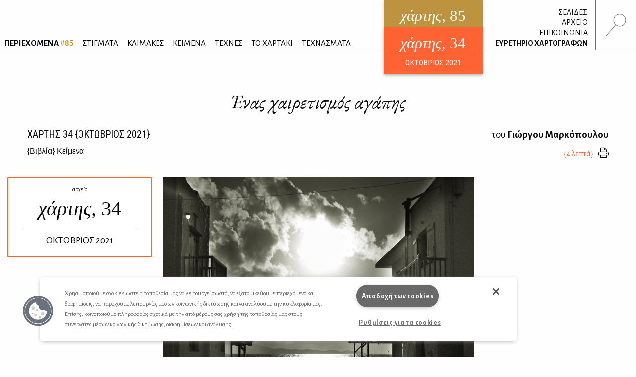

--- FILE ---
content_type: text/html
request_url: https://www.hartismag.gr/hartis-34/biblia/enas-xairetismos-agaphs
body_size: 9319
content:
 <!doctype html>
<html class="no-js" lang="el" id="htmlTop">
  <head>
        <!-- OneTrust Cookies Consent Notice start -->
    <script src="https://cdn.cookielaw.org/scripttemplates/otSDKStub.js"  type="text/javascript" charset="UTF-8" data-domain-script="399bda11-71ad-43f5-b023-77c24518e6ed"></script>
    <script type="text/javascript">
    function OptanonWrapper() { }
    </script>
    <!-- OneTrust Cookies Consent Notice end -->
        <!-- Google tag (gtag.js) -->
    <script async src="https://www.googletagmanager.com/gtag/js?id=G-3XWF5MF5DP"></script>
    <script>
    window.dataLayer = window.dataLayer || [];
    function gtag(){dataLayer.push(arguments);}
    gtag('js', new Date());

    gtag('config', 'G-3XWF5MF5DP');
    </script>
    <!-- google analytics // OLD -->
        <!-- mailchimp - popupform -->
        <!-- /mailchimp - popupform -->
    <meta charset="utf-8" />
    <meta http-equiv="x-ua-compatible" content="ie=edge">
    <meta name="viewport" content="width=device-width, initial-scale=1.0" />
    <meta name="facebook-domain-verification" content="u4d9qyox2918pu7qvtxi3yga8l4p2l" />
    <title>Ένας χαιρετισμός αγάπης /                                 Γιώργος Μαρκόπουλος
                 - Χάρτης</title>
<meta name="description" content="Για το βιβλίο του ΑΛΕΞΙΟΥ ΜΑΪΝΑ «Προσκόμματα και ποιμαντικές λύσεις για την κατάβαση της αγέλης στον κάμπο σε περίπτωση αντάρας»">

<meta property="og:url" content="https://www.hartismag.gr/hartis-34/biblia/enas-xairetismos-agaphs" />
<meta property="og:type" content="article">
<meta property="og:title" content="Ένας χαιρετισμός αγάπης /                                 Γιώργος Μαρκόπουλος
                ">
<meta property="og:description" content="Για το βιβλίο του ΑΛΕΞΙΟΥ ΜΑΪΝΑ «Προσκόμματα και ποιμαντικές λύσεις για την κατάβαση της αγέλης στον κάμπο σε περίπτωση αντάρας»">
<meta property="og:image" content="https://hartis-ad7b.kxcdn.com/assets/generalUploads/MarkopoulosMainas-34-SEO.jpg">
<meta property="og:image:width" content="1200" />
<meta property="og:image:height" content="630" />
<meta property="og:site_name" content="Χάρτης - Μηνιαίο περιοδικό Λόγου και Τέχνης" />
<meta property="og:locale" content="el_GR" />

<meta name="twitter:card" content="summary_large_image" />
<meta name="twitter:site" content="Χάρτης - Μηνιαίο περιοδικό Λόγου και Τέχνης" />
<meta name="twitter:url" content="https://www.hartismag.gr/hartis-34/biblia/enas-xairetismos-agaphs" />
<meta name="twitter:title" content="Ένας χαιρετισμός αγάπης /                                 Γιώργος Μαρκόπουλος
                " />
<meta name="twitter:description" content="Για το βιβλίο του ΑΛΕΞΙΟΥ ΜΑΪΝΑ «Προσκόμματα και ποιμαντικές λύσεις για την κατάβαση της αγέλης στον κάμπο σε περίπτωση αντάρας»" />
<meta name="twitter:image" content="https://hartis-ad7b.kxcdn.com/assets/generalUploads/MarkopoulosMainas-34-SEO.jpg" />

<link rel="home" href="https://www.hartismag.gr/" />
<link rel="canonical" href="https://www.hartismag.gr/hartis-34/biblia/enas-xairetismos-agaphs">            <link rel="stylesheet" href="https://pro.fontawesome.com/releases/v5.6.3/css/all.css" integrity="sha384-LRlmVvLKVApDVGuspQFnRQJjkv0P7/YFrw84YYQtmYG4nK8c+M+NlmYDCv0rKWpG" crossorigin="anonymous">
                    <link rel="stylesheet" href="/css/vendor.min.css" />
        <link rel="stylesheet" href="/css/app.min.css" />
        <link rel="stylesheet" href="/css/local/colors/hartis-85.css" />
        <link rel="apple-touch-icon" sizes="57x57" href="https://hartis-ad7b.kxcdn.com/favicons/apple-icon-57x57.png">
<link rel="apple-touch-icon" sizes="60x60" href="https://hartis-ad7b.kxcdn.com/favicons/apple-icon-60x60.png">
<link rel="apple-touch-icon" sizes="72x72" href="https://hartis-ad7b.kxcdn.com/favicons/apple-icon-72x72.png">
<link rel="apple-touch-icon" sizes="76x76" href="https://hartis-ad7b.kxcdn.com/favicons/apple-icon-76x76.png">
<link rel="apple-touch-icon" sizes="114x114" href="https://hartis-ad7b.kxcdn.com/favicons/apple-icon-114x114.png">
<link rel="apple-touch-icon" sizes="120x120" href="https://hartis-ad7b.kxcdn.com/favicons/apple-icon-120x120.png">
<link rel="apple-touch-icon" sizes="144x144" href="https://hartis-ad7b.kxcdn.com/favicons/apple-icon-144x144.png">
<link rel="apple-touch-icon" sizes="152x152" href="https://hartis-ad7b.kxcdn.com/favicons/apple-icon-152x152.png">
<link rel="apple-touch-icon" sizes="180x180" href="https://hartis-ad7b.kxcdn.com/favicons/apple-icon-180x180.png">
<link rel="icon" type="image/png" sizes="192x192"  href="https://hartis-ad7b.kxcdn.com/favicons/android-icon-192x192.png">
<link rel="icon" type="image/png" sizes="32x32" href="https://hartis-ad7b.kxcdn.com/favicons/favicon-32x32.png">
<link rel="icon" type="image/png" sizes="96x96" href="https://hartis-ad7b.kxcdn.com/favicons/favicon-96x96.png">
<link rel="icon" type="image/png" sizes="16x16" href="https://hartis-ad7b.kxcdn.com/favicons/favicon-16x16.png">
<link rel="manifest" href="https://hartis-ad7b.kxcdn.com/favicons/manifest.json">
<meta name="msapplication-TileColor" content="#ffffff">
<meta name="msapplication-TileImage" content="https://hartis-ad7b.kxcdn.com/favicons/ms-icon-144x144.png">
<meta name="theme-color" content="#ffffff">    <script src="https://cdnjs.cloudflare.com/ajax/libs/Hyphenator/5.3.0/Hyphenator.min.js"></script>
    <script type="text/javascript">
        Hyphenator.config({
            displaytogglebox : false,
            minwordlength : 4
        });
        Hyphenator.run();
    </script>
    <!-- Facebook Pixel Code -->
    <script>
    !function(f,b,e,v,n,t,s)
    {if(f.fbq)return;n=f.fbq=function(){n.callMethod?
    n.callMethod.apply(n,arguments):n.queue.push(arguments)};
    if(!f._fbq)f._fbq=n;n.push=n;n.loaded=!0;n.version='2.0';
    n.queue=[];t=b.createElement(e);t.async=!0;
    t.src=v;s=b.getElementsByTagName(e)[0];
    s.parentNode.insertBefore(t,s)}(window,document,'script',
    'https://connect.facebook.net/en_US/fbevents.js');
     fbq('init', '326097785957649');
    fbq('track', 'PageView');
    </script>
    <noscript>
     <img height="1" width="1"
    src="https://www.facebook.com/tr?id=326097785957649&ev=PageView
    &noscript=1"/>
    </noscript>
    <!-- End Facebook Pixel Code -->
    <script data-ad-client="ca-pub-1010178188514544" async src="https://pagead2.googlesyndication.com/pagead/js/adsbygoogle.js"></script>
    <meta charset="utf-8">
    <link href="/css/local/colors/hartis-34.css?v=1633027694" rel="stylesheet">
<style>    
    .article .article-body a {
        color: #ff6333;
    }
    .article .references a {
        color: #ff6333;
    }
</style></head>
<body> <div class="off-canvas-wrapper">
    <div class="off-canvas search-canvas position-top" id="offCanvasTop1" data-off-canvas data-transition="overlap">
  <div class="grid-container fluid full header-grid">
    <div class="grid-x align-justify">
        <div class="cell medium-9 large-6">
            <form id="searchForm" data-abide novalidate action="https://www.hartismag.gr/search/results">
                <div class="aa-input-container" id="aa-input-container">
                    <div class="flex-container">
                        <input tabindex="1" type="search" id="aa-search-input" class="aa-input-search" placeholder="Αναζήτηση ..." name="search" autocomplete="off" value="" required/>
                        <input class="button btn-white borders" id="submitSearch" type="submit" value="&rsaquo;">
                    </div>
                </div>
            </form>
        </div>
        <div class="cell show-for-medium large-1 text-right">
            <a class="close-search" data-close aria-label="Close search"><img src="https://hartis-ad7b.kxcdn.com/img/x1b.svg" class="searchClose" /></a>
        </div>
    </div>
    <a class="hide-for-medium mobile-close close-search" data-close aria-label="Close search"><img src="https://hartis-ad7b.kxcdn.com/img/x1b.svg" class="searchClose" /></a>
  </div>
</div>     <div class="off-canvas position-right" id="offCanvas" data-off-canvas data-transition="overlay" data-content-scroll="false">
    <div class="offCanvasIssue">
        <div class="issueFloat issueFloat--mobile text-center" style="background-color: #be933f;">
            <a href="/" style="background-color: #be933f;">
    <h3><em>χάρτης</em>, 85</h3>
    <small>ηλεκτρονικό περιοδικό</small>
    <h5>ΙΑΝΟΥΑΡΙΟΣ 2026</h5>
</a>
            <div class="archiveIssueCover">
            <a href="https://www.hartismag.gr/hartis-34" style="background-color: #ff6333; padding-bottom: 10px;">
                <h3 style="margin-bottom: 6px; padding-bottom: 0px;"><em>χάρτης</em>, 34</h3>
                <small>ΟΚΤΩΒΡΙΟΣ 2021</small>
            </a>
        </div>
                </div>
    </div>
    <ul class="menu vertical mobileMenu">
        <li  >
        <a href="https://www.hartismag.gr/periehomena"><strong>ΠΕΡΙΕΧΟΜΕΝΑ <span style="color: #be933f;">#85</span></strong></a>
        <img src="/img/menu/periexomena.svg" alt="περιεχόμενα" class="menuItem__icon show-for-large">
    </li>
                                                                                    <li class="text-uppercase ">
            <a href="/stigmata" target="_self">ΣΤΙΓΜΑΤΑ</a>
                            <img src="https://hartis-ad7b.kxcdn.com/assets/generalUploads/stigmata.svg" alt="ΣΤΙΓΜΑΤΑ" class="menuItem__icon show-for-large">
                    </li>
                                                                                        <li class="text-uppercase ">
            <a href="https://www.hartismag.gr/klimakes" target="_self">ΚΛΙΜΑΚΕΣ</a>
                            <img src="https://hartis-ad7b.kxcdn.com/assets/generalUploads/klimakes.svg" alt="ΚΛΙΜΑΚΕΣ" class="menuItem__icon show-for-large">
                    </li>
                                                                                        <li class="text-uppercase ">
            <a href="https://www.hartismag.gr/keimena" target="">ΚΕΙΜΕΝΑ</a>
                            <img src="https://hartis-ad7b.kxcdn.com/assets/generalUploads/keimena.svg" alt="ΚΕΙΜΕΝΑ" class="menuItem__icon show-for-large">
                    </li>
                                                                                        <li class="text-uppercase ">
            <a href="https://www.hartismag.gr/tehnes" target="">ΤΕΧΝΕΣ</a>
                            <img src="https://hartis-ad7b.kxcdn.com/assets/generalUploads/texnes_220103_153924.svg" alt="ΤΕΧΝΕΣ" class="menuItem__icon show-for-large">
                    </li>
                                                                                        <li class="text-uppercase ">
            <a href="https://www.hartismag.gr/hartaki" target="">ΤΟ ΧΑΡΤΑΚΙ</a>
                            <img src="https://hartis-ad7b.kxcdn.com/assets/generalUploads/hartaki.svg" alt="ΤΟ ΧΑΡΤΑΚΙ" class="menuItem__icon show-for-large">
                    </li>
                                                                                        <li class="text-uppercase ">
            <a href="https://www.hartismag.gr/tehnasmata" target="">ΤΕΧΝΑΣΜΑΤΑ</a>
                            <img src="https://hartis-ad7b.kxcdn.com/assets/generalUploads/texnasmata_220103_154023.svg" alt="ΤΕΧΝΑΣΜΑΤΑ" class="menuItem__icon show-for-large">
                    </li>
    </ul>
<hr class="menuSeperator">
            <ul class="menu vertical mobileMenu">
                                        <li><a href="https://www.hartismag.gr/hartis-84/afierwmata/mediapoetry"><i class="fas fa-angle-right afieroma-i"></i> ΣΕΛΙΔΕΣ</a></li>
                    </ul>
        <hr class="menuSeperator">
    <ul class="menu vertical mobileMenu">
    <li><a href="/arheio">ΑΡΧΕΙΟ</a></li>
    <li><a href="/epikoinwnia">ΕΠΙΚΟΙΝΩΝΙΑ</a></li>
    <li><a href="/hartografoi">ΕΥΡΕΤΗΡΙΟ ΧΑΡΤΟΓΡΑΦΩΝ</a></li>
</ul>
<hr class="menuSeperator">
<ul class="menu vertical mobileMenu margin-bottom-3">
                                            <li class="text-uppercase"><a href="https://www.facebook.com/hartismag" target="_blank">FACEBOOK</a></li>
                                            <li class="text-uppercase"><a href="https://www.instagram.com/hartismag/" target="_blank">INSTAGRAM</a></li>
                                                <li class="text-uppercase"><a href="https://www.hartismag.gr/synergasies" target="_self">Συνεργασίες</a></li>
                                                <li class="text-uppercase"><a href="https://www.hartismag.gr/diafhmish" target="_self">ΔΙΑΦΗΜΙΣΗ</a></li>
                                                <li class="text-uppercase"><a href="https://www.hartismag.gr/epikoinwnia" target="_self">ΕΠΙΚΟΙΝΩΝΙΑ</a></li>
                                                <li class="text-uppercase"><a href="https://www.hartismag.gr/syntelestes" target="_self">ΣΥΝΤΕΛΕΣΤΕΣ</a></li>
                                                <li class="text-uppercase"><a href="https://www.hartismag.gr/taytothta" target="_self">ΤΑΥΤΟΤΗΤΑ</a></li>
                                                <li class="text-uppercase"><a href="https://www.hartismag.gr/proswpika-dedomena-cookies" target="_self">Προσωπικά Δεδομένα</a></li>
                                                <li class="text-uppercase"><a href="https://www.hartismag.gr/oroi-xrhshs" target="_self">ΟΡΟΙ ΧΡΗΣΗΣ</a></li>
    </ul>
 </div>     <div id="off-canvas-content" class="off-canvas-content" data-off-canvas-content>
        <div data-sticky-container>
    <header class="show-for-xlarge" data-sticky data-options="marginTop: 0;" data-sticky-on="large" data-anchor="off-canvas-content">
        <div class="grid-container fluid full header-grid">
            <div class="grid-x align-justify">
                <div class="cell auto expand flex-container align-bottom large-up-1">
                    <ul class="menu mainMenu">
                            <li  >
        <a href="https://www.hartismag.gr/periehomena"><strong>ΠΕΡΙΕΧΟΜΕΝΑ <span style="color: #be933f;">#85</span></strong></a>
        <img src="/img/menu/periexomena.svg" alt="περιεχόμενα" class="menuItem__icon show-for-large">
    </li>
                                                                                    <li class="text-uppercase ">
            <a href="/stigmata" target="_self">ΣΤΙΓΜΑΤΑ</a>
                            <img src="https://hartis-ad7b.kxcdn.com/assets/generalUploads/stigmata.svg" alt="ΣΤΙΓΜΑΤΑ" class="menuItem__icon show-for-large">
                    </li>
                                                                                        <li class="text-uppercase ">
            <a href="https://www.hartismag.gr/klimakes" target="_self">ΚΛΙΜΑΚΕΣ</a>
                            <img src="https://hartis-ad7b.kxcdn.com/assets/generalUploads/klimakes.svg" alt="ΚΛΙΜΑΚΕΣ" class="menuItem__icon show-for-large">
                    </li>
                                                                                        <li class="text-uppercase ">
            <a href="https://www.hartismag.gr/keimena" target="">ΚΕΙΜΕΝΑ</a>
                            <img src="https://hartis-ad7b.kxcdn.com/assets/generalUploads/keimena.svg" alt="ΚΕΙΜΕΝΑ" class="menuItem__icon show-for-large">
                    </li>
                                                                                        <li class="text-uppercase ">
            <a href="https://www.hartismag.gr/tehnes" target="">ΤΕΧΝΕΣ</a>
                            <img src="https://hartis-ad7b.kxcdn.com/assets/generalUploads/texnes_220103_153924.svg" alt="ΤΕΧΝΕΣ" class="menuItem__icon show-for-large">
                    </li>
                                                                                        <li class="text-uppercase ">
            <a href="https://www.hartismag.gr/hartaki" target="">ΤΟ ΧΑΡΤΑΚΙ</a>
                            <img src="https://hartis-ad7b.kxcdn.com/assets/generalUploads/hartaki.svg" alt="ΤΟ ΧΑΡΤΑΚΙ" class="menuItem__icon show-for-large">
                    </li>
                                                                                        <li class="text-uppercase ">
            <a href="https://www.hartismag.gr/tehnasmata" target="">ΤΕΧΝΑΣΜΑΤΑ</a>
                            <img src="https://hartis-ad7b.kxcdn.com/assets/generalUploads/texnasmata_220103_154023.svg" alt="ΤΕΧΝΑΣΜΑΤΑ" class="menuItem__icon show-for-large">
                    </li>
                         </ul>
                </div>
                <div class="cell shrink">
                    <div class="issueFloat text-center" style="background-color: #be933f;">
                        <a href="/" style="background-color: #be933f;">
    <h3><em>χάρτης</em>, 85</h3>
    <small>ηλεκτρονικό περιοδικό</small>
    <h5>ΙΑΝΟΥΑΡΙΟΣ 2026</h5>
</a>
            <div class="archiveIssueCover">
            <a href="https://www.hartismag.gr/hartis-34" style="background-color: #ff6333; padding-bottom: 10px;">
                <h3 style="margin-bottom: 6px; padding-bottom: 0px;"><em>χάρτης</em>, 34</h3>
                <small>ΟΚΤΩΒΡΙΟΣ 2021</small>
            </a>
        </div>
                            </div>
                </div>
                <div class="cell shrink flex-container align-bottom">
                    <ul class="menu vertical text-right mainMenu--side">
                                                                            <li class="header-links-flex">
                                                                    <span>&nbsp;</span><a href="https://www.hartismag.gr/hartis-84/afierwmata/mediapoetry">ΣΕΛΙΔΕΣ</a>
                                                                                                                            </li>
                        
                        <li><a href="/arheio">ΑΡΧΕΙΟ</a></li>
                        <li><a href="/epikoinwnia">ΕΠΙΚΟΙΝΩΝΙΑ</a></li>
                        <li><a href="/hartografoi">ΕΥΡΕΤΗΡΙΟ ΧΑΡΤΟΓΡΑΦΩΝ</a></li>
                    </ul>
                    <div class="searchIcon flex-container align-middle">
                        <a data-toggle="offCanvasTop1"><img src="https://hartis-ad7b.kxcdn.com/img/magnify-search.svg" alt="Αναζήτηση" style="height: 45px;" /></a>
                    </div>
                </div>
            </div>
        </div>
    </header>
</div>         <div data-sticky-container>
    <header class="hide-for-xlarge" data-sticky data-options="marginTop: 0;" data-sticky-on="small" data-anchor="off-canvas-content">
        <div class="grid-container">
            <div class="grid-x">
                <div class="cell shrink flex-container align-middle">
                    <a id="toggleTablet" type="button" data-toggle="offCanvas" class="show-for-medium">
                    </a>
                    <a id="toggleMobile" type="button" data-toggle="mobileMenuReveal" class="show-for-small hide-for-medium">
                    </a>
                </div>
                <div class="cell auto expand flex-container align-right">
                    <div class="issueFloat issueFloat--mobile text-center" style="background-color: #be933f;">
                        <a href="/" style="background-color: #be933f;">
    <h3><em>χάρτης</em>, 85</h3>
    <small>ηλεκτρονικό περιοδικό</small>
    <h5>ΙΑΝΟΥΑΡΙΟΣ 2026</h5>
</a>
            <div class="archiveIssueCover">
            <a href="https://www.hartismag.gr/hartis-34" style="background-color: #ff6333; padding-bottom: 10px;">
                <h3 style="margin-bottom: 6px; padding-bottom: 0px;"><em>χάρτης</em>, 34</h3>
                <small>ΟΚΤΩΒΡΙΟΣ 2021</small>
            </a>
        </div>
                            </div>
                </div>
                <div class="cell shrink flex-container align-middle">
                    <a data-toggle="offCanvasTop1" class="mobile--searchIcon"><img src="https://hartis-ad7b.kxcdn.com/img/magnify-search.svg" alt="Αναζήτηση" style="height: 40px;" /></a>
                </div>
            </div>
        </div>
    </header>
</div>
<div class="full reveal" id="mobileMenuReveal" data-reveal data-v-offset="66" data-animation-in="fade-in fast" data-animation-out="fade-out fast" style="padding-bottom: 66px;">
  <ul class="menu vertical mobileMenu">
        <li  >
        <a href="https://www.hartismag.gr/periehomena"><strong>ΠΕΡΙΕΧΟΜΕΝΑ <span style="color: #be933f;">#85</span></strong></a>
        <img src="/img/menu/periexomena.svg" alt="περιεχόμενα" class="menuItem__icon show-for-large">
    </li>
                                                                                    <li class="text-uppercase ">
            <a href="/stigmata" target="_self">ΣΤΙΓΜΑΤΑ</a>
                            <img src="https://hartis-ad7b.kxcdn.com/assets/generalUploads/stigmata.svg" alt="ΣΤΙΓΜΑΤΑ" class="menuItem__icon show-for-large">
                    </li>
                                                                                        <li class="text-uppercase ">
            <a href="https://www.hartismag.gr/klimakes" target="_self">ΚΛΙΜΑΚΕΣ</a>
                            <img src="https://hartis-ad7b.kxcdn.com/assets/generalUploads/klimakes.svg" alt="ΚΛΙΜΑΚΕΣ" class="menuItem__icon show-for-large">
                    </li>
                                                                                        <li class="text-uppercase ">
            <a href="https://www.hartismag.gr/keimena" target="">ΚΕΙΜΕΝΑ</a>
                            <img src="https://hartis-ad7b.kxcdn.com/assets/generalUploads/keimena.svg" alt="ΚΕΙΜΕΝΑ" class="menuItem__icon show-for-large">
                    </li>
                                                                                        <li class="text-uppercase ">
            <a href="https://www.hartismag.gr/tehnes" target="">ΤΕΧΝΕΣ</a>
                            <img src="https://hartis-ad7b.kxcdn.com/assets/generalUploads/texnes_220103_153924.svg" alt="ΤΕΧΝΕΣ" class="menuItem__icon show-for-large">
                    </li>
                                                                                        <li class="text-uppercase ">
            <a href="https://www.hartismag.gr/hartaki" target="">ΤΟ ΧΑΡΤΑΚΙ</a>
                            <img src="https://hartis-ad7b.kxcdn.com/assets/generalUploads/hartaki.svg" alt="ΤΟ ΧΑΡΤΑΚΙ" class="menuItem__icon show-for-large">
                    </li>
                                                                                        <li class="text-uppercase ">
            <a href="https://www.hartismag.gr/tehnasmata" target="">ΤΕΧΝΑΣΜΑΤΑ</a>
                            <img src="https://hartis-ad7b.kxcdn.com/assets/generalUploads/texnasmata_220103_154023.svg" alt="ΤΕΧΝΑΣΜΑΤΑ" class="menuItem__icon show-for-large">
                    </li>
    </ul>
<hr class="menuSeperator">
            <ul class="menu vertical mobileMenu">
                                        <li><a href="https://www.hartismag.gr/hartis-84/afierwmata/mediapoetry"><i class="fas fa-angle-right afieroma-i"></i> ΣΕΛΙΔΕΣ</a></li>
                    </ul>
        <hr class="menuSeperator">
    <ul class="menu vertical mobileMenu">
    <li><a href="/arheio">ΑΡΧΕΙΟ</a></li>
    <li><a href="/epikoinwnia">ΕΠΙΚΟΙΝΩΝΙΑ</a></li>
    <li><a href="/hartografoi">ΕΥΡΕΤΗΡΙΟ ΧΑΡΤΟΓΡΑΦΩΝ</a></li>
</ul>
<hr class="menuSeperator">
<ul class="menu vertical mobileMenu margin-bottom-3">
                                            <li class="text-uppercase"><a href="https://www.facebook.com/hartismag" target="_blank">FACEBOOK</a></li>
                                            <li class="text-uppercase"><a href="https://www.instagram.com/hartismag/" target="_blank">INSTAGRAM</a></li>
                                                <li class="text-uppercase"><a href="https://www.hartismag.gr/synergasies" target="_self">Συνεργασίες</a></li>
                                                <li class="text-uppercase"><a href="https://www.hartismag.gr/diafhmish" target="_self">ΔΙΑΦΗΜΙΣΗ</a></li>
                                                <li class="text-uppercase"><a href="https://www.hartismag.gr/epikoinwnia" target="_self">ΕΠΙΚΟΙΝΩΝΙΑ</a></li>
                                                <li class="text-uppercase"><a href="https://www.hartismag.gr/syntelestes" target="_self">ΣΥΝΤΕΛΕΣΤΕΣ</a></li>
                                                <li class="text-uppercase"><a href="https://www.hartismag.gr/taytothta" target="_self">ΤΑΥΤΟΤΗΤΑ</a></li>
                                                <li class="text-uppercase"><a href="https://www.hartismag.gr/proswpika-dedomena-cookies" target="_self">Προσωπικά Δεδομένα</a></li>
                                                <li class="text-uppercase"><a href="https://www.hartismag.gr/oroi-xrhshs" target="_self">ΟΡΟΙ ΧΡΗΣΗΣ</a></li>
    </ul>
 </div>         <main>
            <article class="article">
<section>
    <div class="grid-container">
        <div class="grid-x">
            <div class="cell">
                <h1 class="articleTitle large-text-center">Ένας χαιρετισμός αγάπης</h1>
            </div>
        </div>
    </div>
    <div class="grid-container">
        <div class="grid-x">
            <div class="cell large-6">
                <h5 class="articleIssueTitle text-left"><a href="https://www.hartismag.gr/hartis-34" class="dark-link">ΧΑΡΤΗΣ <span class="robotoC">34</span> &#123;ΟΚΤΩΒΡΙΟΣ 2021&#125;</a></h5>
                                <span class='h6'>
                                                                        <a href="https://www.hartismag.gr/biblia" class="dark-link">{<span>Βιβλία</span>}                                                                                                Κείμενα</a>                                                            </span>
            </div>
            <div class="cell large-6">
                <h6 class="articleAuthorTitle large-text-right">
                    
                                                                του <a href="https://www.hartismag.gr/giwrgos-markopoylos" class="dark-link"><strong>Γιώργου Μαρκόπουλου</strong></a>
                                    </h6>
                <div class="flex-container align-right align-middle">
                    <div class="reading-time text-right"></div>
                                        <a href="/print/44408" class="print-button dark-link" target="_blank" data-tooltip title="Εκτύπωση"><i class="fal fa-print"></i></a>
                </div>
            </div>
        </div>
    </div>
</section>
<div class="grid-container semi-fluid margin-top-2 hide-for-small show-for-xlarge">
    <div class="grid-x grid-margin-x">
                    <div class="cell large-3 xxlarge-offset-1 xxlarge-2 position-relative" id="topIssue">
                <div style="position: absolute; left: 0px; width: 100%;">
                    <div data-sticky-container>
                        <div data-sticky data-top-anchor="topIssue" data-btm-anchor="bottomMagellan" data-margin-top="10">
                            <a href="https://www.hartismag.gr/hartis-34" class='archive-callout-link'>
                                <div class="archive-callout" style="background-color: rgba(255,255,255,0.8);">
                                    <small>αρχείο</small>
                                    <h2>χάρτης, <span style="font-style: normal;">34</span></h2>
                                    <h5>ΟΚΤΩΒΡΙΟΣ 2021</h5>
                                </div>
                            </a>
                        </div>
                    </div>
                </div>
            </div>
                    </div>
</div>        <div class="grid-container semi-fluid">
    <div class="grid-x align-center">
        <div class="cell xlarge-6">
            <div class="articleImage text-center margin-bottom-1">
                <figure>
                    <img src="https://hartis-ad7b.kxcdn.com/img/1000.svg" data-src="https://hartis-ad7b.kxcdn.com/assets/generalUploads/MarkopoulosMainas.jpg" width="888" height="1049" class="lazyload" alt="Ένας χαιρετισμός αγάπης">
                    <figcaption class="text-right">φωτ. <a href="https://www.hartismag.gr/alexios-mainas" class="dark-link">Αλέξιος Μάινας <i class="fal fa-link"></i></a></figcaption>
                </figure>
            </div>
        </div>
    </div>
</div>        <div class="grid-container semi-fluid">
    <div class="grid-x grid-margin-x align-center">
        <div class="cell large-6">
            <h2 class="padding-top-1 padding-bottom-1 bodyTitleSmall text-center garamond ">Αλέξιος Μάινας, «Προσκόμματα και ποιμαντικές λύσεις για την κατάβαση της αγέλης στον κάμπο σε περίπτωση αντάρας», Μικρή Άρκτος 2021</h2>
        </div>
    </div>
</div>        <div  class="grid-container semi-fluid">
    <div class="grid-x grid-margin-x ">
        <div class="cell small-order-2 xlarge-order-1 xlarge-3 xlarge-flex-container align-top align-center text-center">
                    </div>
        <div class="cell small-order-1 xlarge-order-2 xlarge-6 article-body hyphenate">
                            <p><br>Ο Αλέξιος Μάινας, από το ξεκίνημά του μέχρι και σήμερα, συνθέτει και συμπληρώνει ένα έργο, το οποίο απαρτίζουν ποιήματα εύρωστα, ολοκληρωμένα και «αρτιμελή», γραμμένα από μία ψυχή, με ρώμη μοναδική, αν και σφαγμένη από την υπαρξιακή, εσωτερική αγωνία που μας επιφέρει η γενετήσια ερημία μας αλλά και το σύγχρονο κοινωνικό αδιέξοδο. Όχι όμως υποστηριγμένη από γλυκερά επιφωνήματα, αλλά ακριβώς το αντίθετο: στηριγμένη σε έναν λόγο «κοφτό», απογυμνωμένο από «φτιασίδια», όπως θα έλεγε και ο Σεφέρης, και με μια γλώσσα στο έπακρο πειθαρχημένη σε αυτό που ο ποιητής Μάινας, με προσήλωση υποδειγματική, επιθυμεί να επιτύχει. Με μια γλώσσα που την κοσμεί μια τρυφερότητα άφατη, με βάθος – αλλά και αυστηρή, στιβαρή ταυτοχρόνως, σπεύδω να επισημάνω, και ποτέ με κάτι το ανώφελο ή το περιττό μέσα της επιβαρυμένη. </p>
<p>Όσο για την πρόσφατη συλλογή του Μάινα «<em>Προσκόμματα και ποιμαντικές λύσεις για την κατάβαση της αγέλης στον κάμπο σε περίπτωση αντάρας</em>», ο πόνος και μαζί του η θλίψη, κάνουν τη ζυγαριά να γέρνει όλο και πιο φανερά προς το μέρος τους, ενώ μια «απώλεια» ακαθόριστη και ένας ζόφος για μια καλά κρυμμένη επερχόμενη λύπη, προσφέρει στη νέα συλλογή μιαν άλλη, σπουδαιότερη ποιότητα.  <br>Θέλω με την αφορμή της παρουσίασης του καινούργιου αυτού βιβλίου να ευχαριστήσω τον Αλέξιο Μάινα, αλλά και τον εκδότη του βιβλίου Παρασκευά Καρασούλο και τον συγγραφέα και κριτικό Κώστα Βούλγαρη, που μου έκαναν την τιμή να με δεχτούν μαζί τους στην παρουσίαση της καινούργιας συλλογής (12 Ιουλίου 2021 στον κήπο/καφέ του Νομισματικού Μουσείου στην Αθήνα), που, κάτω από τόσο δύσκολες συνθήκες, χαρήκαμε μαζί. Εκδότης της Μικρής Άρκτου και της νέας συλλογής του Αλέξιου ο Παρασκευάς, ο τόσο αθόρυβος επί χρόνια κυνηγός του ονείρου, και, όπως είχα πει παλαιότερα και σε μια άλλη περίπτωση, ο σώζων, με δικά του έξοδα, την τιμή της πολιτείας. <br>Αφού σας δηλώσω την αταλάντευτη εκτίμησή μου για τον εξέχοντα στη γενιά του, και όχι μόνο, ποιητή Καρασούλο, τον προσεκτικό, αυστηρά προσεκτικό σε όλα του Κώστα Βούλγαρη (που συμπαρουσίασε τη συλλογή στο Νομισματικό), από τον οποίο μάλιστα, χάρις στο μεγάλο αίσθημα δικαιοσύνης που τον διακατέχει, έχουμε δει όλοι μας τόσο καλό, χωρίς φειδώ από τη σελίδα του («<em>Αναγνώσεις</em>») στην <em>Αυγή</em>, και αφού αναφέρθηκα ήδη με λίγα λόγια στην ποίηση του λεπτουργού Αλέξιου Μάινα, θέλω να παραθέσω κι ένα ποίημα από την τωρινή συλλογή του, αφιερωμένο στο αδελφάκι μου, τον Κώστα Γ. Παπαγεωργίου, ο οποίος μάς έλεγε ότι ήθελε όσο τίποτα άλλο να είναι στην παρουσίαση του βιβλίου αυτού, και, μάλιστα, να είναι και ομιλητής μαζί με τον Κώστα Βούλγαρη, αλλά, δυστυχώς, τα πράγματα δεν έρχονται συνήθως στη ζωή όπως τα θέλουμε. Ας είναι.  </p>
<p>Παραθέτω από το βιβλίο το ποίημα:</p>
                    </div>
        <div class="cell small-order-3 xlarge-order-3 xlarge-3 xlarge-flex-container align-top align-center text-center">
                    </div>
    </div>
</div>
        <div  class="grid-container semi-fluid">
    <div class="grid-x grid-margin-x ">
        <div class="cell small-order-2 xlarge-order-1 xlarge-3 xlarge-flex-container align-top align-center text-center">
                    </div>
        <div class="cell small-order-1 xlarge-order-2 xlarge-6 article-body hyphenate">
                            <p><strong><br><br>Ο ΑΗ ΓΙΩΡΓΗΣ ΚΑΤΑΤΡΟΠΩΝΕΙ ΚΙ ΟΣΟΥΣ ΑΓΑΠΑ  </strong></p>
<p style="text-align: right;"><em><sup>            &nbsp;&nbsp;&nbsp;&nbsp;&nbsp;&nbsp;&nbsp;&nbsp;&nbsp;&nbsp;&nbsp;&nbsp;&nbsp;&nbsp;&nbsp;&nbsp;&nbsp;&nbsp;&nbsp;&nbsp;Μια νίκη χωρίς άσκηση <br>&nbsp;&nbsp;&nbsp;&nbsp;&nbsp;&nbsp;&nbsp;&nbsp;&nbsp;&nbsp;&nbsp;&nbsp;&nbsp;&nbsp;&nbsp;&nbsp;&nbsp;&nbsp;&nbsp;&nbsp;&nbsp;&nbsp;&nbsp;&nbsp;μια νίκη δίχως πάθος.</sup></em><sup><br>&nbsp;&nbsp;&nbsp;&nbsp;&nbsp;&nbsp;&nbsp;&nbsp;&nbsp;&nbsp;&nbsp;&nbsp;&nbsp;&nbsp;&nbsp;&nbsp;&nbsp;&nbsp;&nbsp;&nbsp;&nbsp;&nbsp;&nbsp;&nbsp;&nbsp;&nbsp;&nbsp;&nbsp;&nbsp;&nbsp;&nbsp;&nbsp;(μνήμη Κώστα Γ. Παπαγεωργίου που έφυγε του Αγίου Γεωργίου) </sup></p>
                    </div>
        <div class="cell small-order-3 xlarge-order-3 xlarge-3 xlarge-flex-container align-top align-center text-center">
                    </div>
    </div>
</div>
        <div  class="grid-container semi-fluid">
    <div class="grid-x grid-margin-x align-center">
        <div class="cell large-6 xlarge-4">
            <div class="narrow-text article-body">
                <p><strong><br></strong></p>
<p><em><br></em><em><br>Άη Γιώργη μου με το μεγάλο ακόντιο &nbsp; <br>με το νεκρό σου πτώμα <br>τ’ άλιωτο </em><em></em><em></em><em></em><em></em><em></em><em></em><em></em><br><em></em><em>που μυροβλύζει </em><br></p>
<p><em></em><em></em></p>
<p><em>που ’πνιξες το σκοτάδι μας &nbsp; <br>στα πόδια σαν σερνόταν, <br>το μαύρο τούτο ολόγυρα </em><br><em>που υπάρχει κι ολολύζει </em></p>
<p><em></em></p>
<p><em></em></p>
<p><em></em></p>
<p><em></em></p>
<p><em></em></p>
<p><em></em></p>
<p><em></em></p><em>
</em><p><em></em></p>
<p><em></em></p>
<p><em></em></p>
<p><em></em></p>
<p><em></em></p>
<p><em></em></p>
<p><em></em></p>
<p><em>τα χείλη σου τα πλούσια <br>στις πληγιασμένες παρειές <br>δίπλα στη λάμα <br></em><em><br>είναι μια νίκη ακόμα <br>του φθαρτού <br></em><em><br></em><em>μια πλάνη με βυζαντινές μπογιές <br>και σκιόφωτα </em></p>
<p><em></em></p>
<p><em></em></p>
<p><em></em></p>
<p><em></em></p>
<p><em></em></p>
<p><em></em></p>
<p><em></em></p><em>
</em><p><em></em></p>
<p><em></em></p>
<p><em></em></p>
<p><em></em></p>
<p><em></em></p>
<p><em></em></p>
<p><em></em></p>
<p><em>μια αίρεση <br>με άμβωνα το μελάνι. &nbsp;</em></p>
            </div>
        </div>
    </div>
</div><div id="bottomMagellan"></div>
<section class="margin-top-0 padding-top-3 padding-bottom-3 ianosBanner">
    <div class="grid-container">
        <div class="grid-x grid-margin-x align-center">
            <div class="cell medium-8 large-6 text-center margin-bottom-3">
                <a href="https://www.ianos.gr/best-sellers/elliniki-logotechnia" target="_blank">
                    <img src="/img/ianos-banner-2.jpg" />
                </a>
            </div>
            <div class="cell medium-8 large-6 text-center margin-bottom-3">
                <a href="https://bookpoint.gr/booksellers" target="_blank">
                    <img src="/img/bookpoint-banner.jpg" />
                </a>
            </div>
        </div>
    </div>
</section><script src="https://static.adman.gr/adman.js"></script>
        <div class="grid-container margin-top-1">
        <div class="grid-x">
            <div class="cell text-center margin-bottom-2">
                                                                                            </div>
                    </div>
    </div>
<div class="grid-container semi-fluid margin-top-2">
    <div class="grid-x grid-margin-x align-center">
        <div class="cell small-order-1 xlarge-order-2 xlarge-6 article-body" style="border-top: solid 1px #ccc;">
        </div>
    </div>
</div>
<div class="grid-container semi-fluid articleBottomNav">
    <div class="grid-x align-justify">
        <div class="cell text-center large-text-left large-shrink">
             <a href="https://www.hartismag.gr/hartis-34/biblia/ygro-gyali-ta-panta-rei-ta-panta-kaigetai-kai-kaiei"><i class="fal fa-angle-left"></i>
                Φωτεινή Βασιλοπούλου,                 <em>«Υγρό γυαλί». Τα πάντα ρει. Τα πάντα καίγεται και καίει.</em></a>
                    </div>
        <div class="cell text-center large-text-right large-shrink">
            <a href="https://www.hartismag.gr/hartis-34/biblia/anorwpologia-kai-oikologia-ths-kardias-toy-skotoys">
                Μιχάλης Μοδινός,                 <em>Ανθρωπολογία και οικολογία της καρδιάς του σκότους</em> <i class="fal fa-angle-right"></i></a>
                    </div>
    </div>
    <div class="grid-x align-center afieromaBack">
        <div class="cell shrink">
                            <a href="https://www.hartismag.gr/hartis-34" class="button hollow secondary">επιστροφή στα περιεχόμενα</a>
                    </div>
    </div>
</div><div class="grid-container margin-bottom-2">
    <div class="grid-x">
        <div class="cell">
            <h5>ΑΛΛΑ ΚΕΙΜΕΝΑ ΤΟΥ ΣΥΓΓΡΑΦΕΑ</h5>
            <div class="hyphenate">
                <ul class="menu-1 inlineHyphenate">
                                            <li><a href="https://www.hartismag.gr/hartis-54/klimakes/enas-poiitis-tis-ghenias-toy-70-ghrafei-ghia-3-poiites-tis-ghenias-toi">
                            <span>Ένας ποιητής της γενιάς τού ’70 γράφει για 3 ποιητές της γενιάς του (<span class="robotoC">#54)</span></span></a>
                        </li>
                                            <li><a href="https://www.hartismag.gr/hartis-84/biblia/se-plaghio-fotismo">
                            <span>Σε πλάγιο φωτισμό (<span class="robotoC">#84)</span></span></a>
                        </li>
                                            <li><a href="https://www.hartismag.gr/hartis-16/afierwma/leptoyrgos-stylistas-kai-texniths">
                            <span>Λεπτουργός, στυλίστας και τεχνίτης (<span class="robotoC">#16)</span></span></a>
                        </li>
                                            <li><a href="https://www.hartismag.gr/hartis-38/afierwma/skepseis-poi-proklithikan-diavazontas-kai-pali-tin-poiisi-tis-katerinas-aghghelaki-roik">
                            <span>Σκέψεις που προκλήθηκαν διαβάζοντας και πάλι την ποίηση της Κατερίνας Αγγελάκη-Ρουκ (<span class="robotoC">#38)</span></span></a>
                        </li>
                                    </ul>
            </div>
        </div>
    </div>
</div>
    <div class="grid-container">
        <div class="grid-x">
            <div class="cell">
                <h5>ΣΧΕΤΙΚΑ ΚΕΙΜΕΝΑ</h5>
                <div class="hyphenate">
                    <ul class="menu-1 inlineHyphenate">
                                                    <li><a href="https://www.hartismag.gr/hartis-34/biblia/ygro-gyali-ta-panta-rei-ta-panta-kaigetai-kai-kaiei">
                                                                    Φωτεινή Βασιλοπούλου                                                                <span> / «Υγρό γυαλί». Τα πάντα ρει. Τα πάντα καίγεται και καίει.</span></a>
                            </li>
                                                    <li><a href="https://www.hartismag.gr/hartis-34/biblia/anorwpologia-kai-oikologia-ths-kardias-toy-skotoys">
                                                                    Μιχάλης Μοδινός                                                                <span> / Ανθρωπολογία και οικολογία της καρδιάς του σκότους</span></a>
                            </li>
                                                    <li><a href="https://www.hartismag.gr/hartis-34/biblia/melissa-melissa-meli-polyrryto">
                                                                    Βασίλης Παπαγεωργίου                                                                <span> / Μέλισσα, μέλισσα, μέλι πολύρρυτο</span></a>
                            </li>
                                                    <li><a href="https://www.hartismag.gr/hartis-34/biblia/panta-pisw-apo-thn-alhoofanh-aitia-kaoe-keimenoy-kapoia-allh-krybetai">
                                                                    Πηνελόπη Παπαϊωάννου                                                                <span> / «Πάντα πίσω από την αληθοφανή αιτία κάθε κειμένου κάποια άλλη κρύβεται»</span></a>
                            </li>
                                                    <li><a href="https://www.hartismag.gr/hartis-34/biblia/ena-prwtogenes-myoistorhma">
                                                                    Εύη Σέμπου                                                                <span> / Ένα πρωτογενές μυθιστόρημα</span></a>
                            </li>
                                            </ul>
                </div>
            </div>
        </div>
    </div>
<div>&nbsp;</div>
<section id="ekdotesSuggest">
    <div class="page-separator flex-container align-center">
        <h4>αυτόν το μήνα οι εκδότες προτείνουν:</h4>
    </div>
</section>
<section class="ekdotesSuggest">
    <div class="grid-container hartis-container">
        <div class="callout--without-title">
            <div class="grid-x grid-margin-x text-center medium-text-left small-up-2 medium-up-3 large-up-5 align-center align-middle padding-left-1 padding-right-1">
                                    <div class="cell banner margin-bottom-1 margin-top-1">
                                                                                                                                        <a href="https://www.hartismag.gr/ekdotes/agra" target="_self">
                                                        <img src="[data-uri]" data-srcset="https://hartis-ad7b.kxcdn.com/assets/generalUploads/agra_181219_154353.png 1x, https://hartis-ad7b.kxcdn.com/assets/generalUploads/agra@2x_181219_154359.png 2x" class="lazyload" alt="Εκδόσεις Άγρα" width="200" height="100">
                        </a>
                    </div>
                                    <div class="cell banner margin-bottom-1 margin-top-1">
                                                                                                                                        <a href="https://www.hartismag.gr/ekdotes/ekdoseis-gutenberg" target="_self">
                                                        <img src="[data-uri]" data-srcset="https://hartis-ad7b.kxcdn.com/assets/generalUploads/gutenberg.svg 1x, https://hartis-ad7b.kxcdn.com/assets/generalUploads/gutenberg.svg 2x" class="lazyload" alt="Εκδόσεις Gutenberg" width="200" height="100">
                        </a>
                    </div>
                                    <div class="cell banner margin-bottom-1 margin-top-1">
                                                                                                                                        <a href="https://www.hartismag.gr/ekdotes/ekdoseis-ianos" target="_self">
                                                        <img src="[data-uri]" data-srcset="https://hartis-ad7b.kxcdn.com/assets/generalUploads/ianos_181221_093745.png 1x, https://hartis-ad7b.kxcdn.com/assets/generalUploads/ianos@2x_181221_093753.png 2x" class="lazyload" alt="Εκδόσεις IANOS" width="200" height="100">
                        </a>
                    </div>
                                    <div class="cell banner margin-bottom-1 margin-top-1">
                                                                                                                                        <a href="https://www.hartismag.gr/ekdotes/opera" target="_self">
                                                        <img src="[data-uri]" data-srcset="https://hartis-ad7b.kxcdn.com/assets/generalUploads/opera_181219_154528.png 1x, https://hartis-ad7b.kxcdn.com/assets/generalUploads/opera@2x_181219_154534.png 2x" class="lazyload" alt="Εκδόσεις Opera" width="200" height="100">
                        </a>
                    </div>
                                    <div class="cell banner margin-bottom-1 margin-top-1">
                                                                                                                                        <a href="https://www.hartismag.gr/ekdotes/ekdoseis-patakh" target="_self">
                                                        <img src="[data-uri]" data-srcset="https://hartis-ad7b.kxcdn.com/assets/generalUploads/pataki.svg 1x, https://hartis-ad7b.kxcdn.com/assets/generalUploads/pataki.svg 2x" class="lazyload" alt="Εκδόσεις Πατάκη" width="200" height="100">
                        </a>
                    </div>
                            </div>
        </div>
    </div>
</section>
 </article>
        </main>
        <section class="hide-for-large margin-top-0">
            <div class="grid-container text-center large-text-right">
                <a class="dark-link" id="scollToTop" href="#htmlTop" data-smooth-scroll>
                    <img src="https://hartis-ad7b.kxcdn.com/img/back.svg" alt="Επιστροφή στην κορυφή">
                </a>
            </div>
        </section>
        <footer id="footer">
    <div class="grid-container hartis-container">
        <div class="grid-x align-justify">
            <div class="cell medium-3 large-2 large-order-1 text-center medium-text-left">
                <!-- <img src="/img/karavaki-w.svg" alt="Χάρτης" style="height: 80px; opacity: 0.85;"> -->
                <h2 class="footer-heading"><a href="/" class="alt-link"><em>χάρτης</em>, 85</a></h2>
                <span style="color: #ffffff!important;display: block;margin-top: 10px;font-weight: bold;margin-bottom: 10px;">ΙSSN 2732-8279</span>
            </div>
            <div class="cell large-3 medium-order-3 large-order-2 text-center medium-text-left padding-bottom-2">
                <span style="color: white;display: block; margin-bottom: 10px; font-size: 16px;">Με την υποστήριξη και την αιγίδα</span>
                <img src="/img/aigida.svg" alt="Υπουργείο Πολιτισμού" style="height: 60px; opacity: 0.85;">
                            </div>
            <div class="cell medium-8 large-7 large-order-3">
                <div class="medium-flex-container align-justify">
                                        <ul class="menu vertical footerMenu text-center medium-text-left medium-margin-right-3">
                                                                                                                                                <li class="text-uppercase"><a href="https://www.facebook.com/hartismag" target="_blank">FACEBOOK</a></li>
                                                                                                                                                <li class="text-uppercase"><a href="https://www.instagram.com/hartismag/" target="_blank">INSTAGRAM</a></li>
                                            </ul>
                    <ul class="menu vertical footerMenu text-center medium-text-left medium-margin-right-3">
                                                                                                                                                    <li class="text-uppercase"><a href="https://www.hartismag.gr/synergasies" target="_self">Συνεργασίες</a></li>
                                                                                                                                                    <li class="text-uppercase"><a href="https://www.hartismag.gr/diafhmish" target="_self">ΔΙΑΦΗΜΙΣΗ</a></li>
                                                                                                                                                    <li class="text-uppercase"><a href="https://www.hartismag.gr/epikoinwnia" target="_self">ΕΠΙΚΟΙΝΩΝΙΑ</a></li>
                                            </ul>
                    <ul class="menu vertical footerMenu text-center medium-text-left medium-margin-right-3">
                                                                                                                                                    <li class="text-uppercase"><a href="https://www.hartismag.gr/syntelestes" target="_self">ΣΥΝΤΕΛΕΣΤΕΣ</a></li>
                                                                                                                                                    <li class="text-uppercase"><a href="https://www.hartismag.gr/taytothta" target="_self">ΤΑΥΤΟΤΗΤΑ</a></li>
                                            </ul>
                    <ul class="menu vertical footerMenu text-center medium-text-left">
                                                                                                                                                    <li class="text-uppercase"><a href="https://www.hartismag.gr/proswpika-dedomena-cookies" target="_self">Προσωπικά Δεδομένα</a></li>
                                                                                                                                                    <li class="text-uppercase"><a href="https://www.hartismag.gr/oroi-xrhshs" target="_self">ΟΡΟΙ ΧΡΗΣΗΣ</a></li>
                                            </ul>
                                    </div>
            </div>
            <div class="cell pencilcase large-order-4">
                <a href="https://www.pencilcase.gr" class="white-link" target="_blank">pencilcase.gr</a>
            </div>
        </div>
    </div>
</footer>
     </div><!-- /#off-canvas-content -->
</div><!-- /off-canvas-wrapper -->
<a href="#0" class="cd-top js-cd-top show-for-large">&nbsp;</a>
    
        <script src="/js/app.min.js"></script>
<script>
    $(document).foundation();
</script>
<script>$(".fitText").fitText(2.9);</script></body>
</html><!-- Cached by Blitz on 2026-01-22T00:35:42+02:00 -->

--- FILE ---
content_type: text/css
request_url: https://www.hartismag.gr/css/local/colors/hartis-34.css?v=1633027694
body_size: 550
content:
/**
 * Foundation for Sites by ZURB
 * Version 6.5.1
 * foundation.zurb.com
 * Licensed under MIT Open Source
 */
.archive-callout {
  border: solid 2px #FF6333; }

.issueFloat {
  background-color: #FF6333; }

.issueFloat a {
  background-color: #FF6333; }

.mainMenu li > a:hover {
  color: #FF6333; }

.mainMenu li.active > a {
  color: #FF6333; }

.mainMenu li.active:before {
  background-color: #FF6333; }

.mainMenu--side li a:hover {
  color: #FF6333; }

.close-search {
  color: #FF6333; }

.close-search:visited {
  color: #FF6333; }

.current-link:link {
  color: #FF6333; }

.current-link:visited {
  color: #FF6333; }

.border-link img {
  border: solid 2px #FF6333; }

.white-link:hover {
  color: #FF6333; }

.dark-link:hover {
  color: #FF6333; }

.alt-link:hover {
  color: #FF6333; }

.callout--with-title {
  border: solid 2px #FF6333; }
  .callout--with-title h3 {
    background-color: #FF6333; }

.page-separator h4 {
  -webkit-box-shadow: 10px 10px 0px 0px #FF6333;
          box-shadow: 10px 10px 0px 0px #FF6333; }

.half-banner {
  border: solid 2px #FF6333; }

.hartografoi-title {
  border-bottom: solid 1px #FF6333; }

.contentHeader {
  color: #FF6333; }

.contentSubHeaderSquare:before {
  background-color: #FF6333; }

.contentSubHeaderLine:after {
  background-color: #FF6333; }

.menu-1 a:hover {
  color: #FF6333; }

.menu-2 a:hover {
  color: #FF6333; }

.stigmata-carousel .flickity-page-dots .dot.is-selected, .readtoday-carousel .flickity-page-dots .dot.is-selected, .oldIssues .flickity-page-dots .dot.is-selected {
  background-color: #FF6333; }

.issueAuthors a:first-child {
  color: #FF6333 !important; }

.issueAuthors a:first-child:visited {
  color: #FF6333 !important; }

.issueAuthors a:first-child:hover {
  color: #FF6333 !important; }

.readToday .body {
  border: solid 2px #FF6333; }

.frontRect h4.rectTitle {
  color: white; }

.stigmata-icon-square {
  background-color: #FF6333; }

.frontRect .body {
  border-top: solid 2px #FF6333;
  border-bottom: solid 2px #FF6333; }
  @media print, screen and (min-width: 64em) {
    .frontRect .body {
      border: solid 2px #FF6333; } }

.pageSubHeading .cell h2 {
  color: #FF6333; }

@media screen and (max-width: 39.99875em) {
  .media-object-section img {
    border-bottom: solid 1px #FF6333; } }

.quoteCell blockquote {
  color: #FF6333; }

.reading-time {
  color: #FF6333; }

.ref-link:hover {
  color: #FF6333; }

.articleBottomNav a:hover {
  color: #FF6333; }

.afieroma-cell h3 {
  color: #FF6333; }

@-webkit-keyframes color_change {
  from {
    color: #0a0a0a; }
  to {
    color: #FF6333; } }

@keyframes color_change {
  from {
    color: #0a0a0a; }
  to {
    color: #FF6333; } }

--- FILE ---
content_type: image/svg+xml
request_url: https://www.hartismag.gr/img/menu/periexomena.svg
body_size: 23908
content:
<svg xmlns="http://www.w3.org/2000/svg" width="62.082" height="50.767" viewBox="0 0 62.082 50.767">
  <g id="Group_339" data-name="Group 339" transform="translate(-0.767)">
    <path id="Path_36841" data-name="Path 36841" d="M52.192,19.876a1.647,1.647,0,0,1-.24-.278,10.04,10.04,0,0,0-.758-1.011,4.8,4.8,0,0,0-.821-.581c-.088-.063-.164-.114-.3-.2.2.025.354.038.569.063-.076-.366-.152-.7-.215-1.011-.114-.468-.2-.948-.341-1.415-.088-.291-.24-.569-.354-.847-.013-.025-.038-.051-.038-.076a12.214,12.214,0,0,0-.821-1.744c-.088-.19-.19-.379-.291-.556a.451.451,0,0,0-.619-.164,1.756,1.756,0,0,1-.354.152c-.392.139-.8.265-1.188.392-.531.177-1.062.341-1.58.543a.8.8,0,0,0-.543.657c-.038.278-.177.556-.013.834a.91.91,0,0,0,.329.329,4.208,4.208,0,0,0,.581.3.615.615,0,0,0-.038.088,1.052,1.052,0,0,1-.19-.051c-.215-.063-.442-.152-.67-.2-.063-.013-.177.013-.2.063a1.28,1.28,0,0,0-.24.746,7.322,7.322,0,0,1-.088,1.036,1.523,1.523,0,0,0,0,.24c.025.013.051.013.076.025.1-.126.2-.265.316-.392a2.293,2.293,0,0,1,.3-.3.329.329,0,0,1,.19-.051c.126.013.265.051.392.076s.291.354.19.468c-.177.227-.366.455-.556.67a4.537,4.537,0,0,1-.493.493.807.807,0,0,0-.215.644,1.257,1.257,0,0,1-.278.619,7.011,7.011,0,0,0-.556.935.367.367,0,0,0,.164.43,4.123,4.123,0,0,1,.505.43c-.013.013-.025.038-.038.051-.227-.114-.455-.215-.682-.329s-.379-.088-.417.177c-.063.455-.088.91-.126,1.377-.025.3-.013.607-.051.9a4.036,4.036,0,0,0-.114.885,8.321,8.321,0,0,1-.126,1.112c-.025.354,0,.708,0,1.049,0,.063.013.126.013.177l-.152,1.024c-.025.19.013.291.227.278a2.078,2.078,0,0,1,.4.063c0,.038.013.063.013.1-.139.051-.265.088-.4.139a.076.076,0,0,0,.013.051h.4l1.529-.076c.139-.013.24-.063.253-.227.013-.076.1-.139.164-.2.025-.025.088-.025.126-.038a.8.8,0,0,0,.834-.581,2.373,2.373,0,0,1,.392-.607.515.515,0,0,1,.215-.152,1.111,1.111,0,0,0,.518-.379,1.655,1.655,0,0,1,1.731-.48.4.4,0,0,0,.493-.152.477.477,0,0,0,.088-.569c-.051-.088-.1-.19-.164-.3A3.447,3.447,0,0,1,50.8,25.689a1.094,1.094,0,0,1-.215-.088c-.455-.265-.48-.076-.632.265-.076.164-.177.316-.265.48-.038.063-.088.152-.063.2a6.476,6.476,0,0,0,.455.821.5.5,0,0,0,.341.139c.644.063,1.3.126,1.959.177.2.013.291.152.329.329s-.126.227-.253.253a2.455,2.455,0,0,1-.682.063c-.493.025-.935-.265-1.428-.139-.177.038-.265.076-.278.278s.025.442-.3.417a.294.294,0,0,0-.051.177c.051.164.114.329.177.493a.4.4,0,0,0,.366.3,2.123,2.123,0,0,0,1.251-.126.424.424,0,0,1,.278.013c.114.025.227.088.341.126a.326.326,0,0,0,.43-.24.38.38,0,0,1,.139-.177c.392-.177.8-.329,1.188-.505a1.886,1.886,0,0,0,.518-.379.335.335,0,0,0,.025-.329c-.038-.063-.2-.088-.3-.063a1.339,1.339,0,0,1-1.036-.025c-.088-.051-.227-.114-.227-.164a.53.53,0,0,1,.114-.366c.24-.265.24-.291-.051-.518a5.093,5.093,0,0,1-.4-.329c.013-.025.025-.063.038-.088a1.374,1.374,0,0,1,.329.051c.164.063.329.164.493.24s.278.076.354-.1a2.368,2.368,0,0,1,.152-.227.683.683,0,0,0,.139-.619.114.114,0,0,1-.013-.063,20.212,20.212,0,0,0-.48-2.464,6.944,6.944,0,0,0-.468-1.264c-.063-.164-.126-.316-.177-.493-.013-.051.025-.1.051-.164a.293.293,0,0,1,.126.051c.329.379.657.746.986,1.125a1.633,1.633,0,0,1,.114.2c-.013.013-.025.038-.038.051-.1-.038-.19-.076-.354-.126.051.139.076.24.114.329.164.366.329.746.505,1.112.025.051.1.114.126.1.051-.025.126-.088.126-.139a2.917,2.917,0,0,0-.038-.468.608.608,0,0,0-.1-.2c-.051-.139-.013-.24.152-.19.215.051.3-.063.366-.24L55.4,21.86c.038-.126.088-.24.24-.215s.164.152.139.291c-.088.594-.2,1.188-.278,1.782-.051.417-.076.821-.114,1.238-.013.164-.051.316-.088.556.114-.1.19-.152.253-.215.265-.278.531-.556.809-.821a8.817,8.817,0,0,0,.986-.96,9.606,9.606,0,0,1,.708-.733,5.1,5.1,0,0,1,.329-.4c.341-.329.7-.632,1.024-.96.366-.366.708-.746,1.062-1.112.126-.126.265-.24.392-.366.3-.3.594-.607.885-.91a.26.26,0,0,0,.025-.215c-.013-.038-.139-.063-.2-.038a2.323,2.323,0,0,0-.505.24c-.152.1-.278.164-.392.063.088-.366.177-.7.253-1.036a2.629,2.629,0,0,0,0-.316c0-.051,0-.139.038-.152a.189.189,0,0,1,.164.013,1.538,1.538,0,0,1,.215.19c.164.177.3.366.48.543a.436.436,0,0,0,.644.013c.1-.076.227-.114.379-.2a1.057,1.057,0,0,1-.455.948,2.263,2.263,0,0,0-.455.543,5.077,5.077,0,0,0-.493.885c-.329.758-.632,1.542-.96,2.313-.139.329-.291.657-.442.986-.19.442-.366.885-.556,1.314-.088.19-.2.366-.291.556-.114.227-.215.455-.316.682-.24.531-.455,1.074-.72,1.58a3.479,3.479,0,0,0-.253.48,4.715,4.715,0,0,1-.291.468c-.088.152-.152.329-.253.48a7.525,7.525,0,0,0-.493.8,6.253,6.253,0,0,1-.619.784c-.2.316-.379.645-.581.96a2.467,2.467,0,0,1-.215.291,1.8,1.8,0,0,0-.316,1.1c-.025.278.025.581-.227.8-.051.038-.051.139-.051.215a1.335,1.335,0,0,1-.24.783.716.716,0,0,0,.076.758.245.245,0,0,0,.227.038c.341-.139.67-.3,1.011-.455s.682-.316,1.024-.48c.417-.2.821-.4,1.238-.619a.377.377,0,0,1,.556.1.2.2,0,0,1-.063.329,5.2,5.2,0,0,1-.708.341c-.442.177-.809.48-1.238.682-.468.227-.91.493-1.365.733-.341.177-.682.341-1.024.505a1.3,1.3,0,0,0-.632,1.352.879.879,0,0,1-.152.682,1.851,1.851,0,0,0-.48,1.213.567.567,0,0,1-.1.341.584.584,0,0,1-.215.215c-.164.114-.341.2-.556.341a2.463,2.463,0,0,0,.278.126c-.076.063-.126.1-.177.139-.227.152-.455.291-.682.43-.291.177-.316.505-.43.771a1.208,1.208,0,0,0,.114,1.2,3.15,3.15,0,0,1,.265.708c.152.43.316.859.442,1.3.126.417.19.859.316,1.276a2.321,2.321,0,0,1,.088.834,8.7,8.7,0,0,0,.126,1.137c.025.215.013.417.025.632v.2c.013.24.038.493.038.733s-.013.505-.038.758c-.038.392-.114.531-.505.518a3.3,3.3,0,0,1-1.352-.164,5.035,5.035,0,0,0-1.226-.253c-.076-.013-.177.076-.24.139-.227.24-.417.518-.657.746a4.711,4.711,0,0,1-1.655.948,6.5,6.5,0,0,1-2.388.531c-.278,0-.569.051-.859.063a.409.409,0,0,1-.215-.038c-.114-.063-.164-.038-.291.025a1.148,1.148,0,0,1-.556.063c-.442,0-.9-.025-1.34-.025-.556,0-1.112.025-1.681.025-.354,0-.708-.025-1.062-.038-.379-.013-.771,0-1.15-.013-.43-.013-.872-.038-1.3-.051-.051,0-.114.013-.152-.013-.278-.164-.556-.051-.834-.038a4.271,4.271,0,0,1-.569-.013c-.72-.038-1.453-.1-2.174-.114-1-.025-2.009.025-3.008-.025a8.1,8.1,0,0,1-2.2-.24.686.686,0,0,0-.227,0c-.771.013-1.542.063-2.3.038s-1.491-.1-2.224-.164c-.569-.051-1.137-.1-1.706-.2-.442-.076-.872-.215-1.314-.329-.48-.139-.96-.278-1.441-.43-.885-.265-1.769-.518-2.641-.821a2.158,2.158,0,0,1-.708-.468,2.084,2.084,0,0,1-.834-1.3,4.648,4.648,0,0,1,.051-1.82c.076-.24.152-.48.227-.733.013-.038.038-.088.025-.126a1.086,1.086,0,0,1,.341-.758,2.46,2.46,0,0,0,.3-.493c.126-.278.2-.569.316-.847a.24.24,0,0,0-.076-.316c-.43-.366-.834-.758-1.276-1.112-.379-.316-.8-.594-1.2-.885-.442-.316-.885-.645-1.327-.948-.114-.076-.227-.139-.341-.215s-.215-.164-.316-.24a1.293,1.293,0,0,0-.278-.177,1.152,1.152,0,0,1-.682-1.036c-.013-.164-.1-.329-.126-.493a.693.693,0,0,1-.013-.392.558.558,0,0,0-.2-.72,2.28,2.28,0,0,1-.253-.3c-.114.038-.278.1-.354-.139C8.581,38,8.53,38,8.492,38a2.352,2.352,0,0,1-.392-.126c-.278-.139-.543-.291-.809-.455a4.577,4.577,0,0,1-.518-.341c-.051-.038-.063-.114-.088-.164a.909.909,0,0,1-.632-.43.224.224,0,0,1,.215-.3,1.393,1.393,0,0,1,.923.265,5.637,5.637,0,0,0,1.4.771c.392.177.771.366,1.175.531.329.139.67.227,1.011.341l.038-.076c-.139-.152-.265-.3-.4-.43-.632-.607-1.276-1.188-1.908-1.794-.19-.19-.329-.417-.531-.607-.417-.392-.859-.758-1.289-1.125-.025-.025-.063-.051-.088-.076a13.759,13.759,0,0,0-1.175-1.251c-.265-.253-.569-.48-.834-.733-.2-.2-.379-.43-.581-.632-.43-.442-.859-.885-1.327-1.289a.75.75,0,0,1-.215-.9c.126-.366.051-.569-.3-.7a.909.909,0,0,0-.9,0,.487.487,0,0,1-.417-.025c-.076-.038-.088-.227-.076-.341a.532.532,0,0,1,.3-.468.294.294,0,0,0,.164-.354c-.063-.48.114-.67.594-.7a1.974,1.974,0,0,0,.43-.114,7.543,7.543,0,0,1,.771-.126c.025,0,.114.126.1.164a1.242,1.242,0,0,1-.7.885.61.61,0,0,1-.3.025c-.2-.025-.468.215-.43.417,0,.038.038.088.063.088.24.013.442.2.72.114.354-.114.518.063.468.43-.025.253-.051.505-.076.771a.3.3,0,0,0,.025.152c.063.114.126.278.227.3s.24-.1.316-.19c.278-.341.531-.7.809-1.036.1-.126.227-.24.329-.379.543-.708,1.087-1.415,1.618-2.136.455-.607.9-1.238,1.34-1.845.329-.455.657-.923,1.011-1.377.24-.316.518-.594.758-.91s.442-.67.657-1c.025-.038.038-.088.076-.114a1.993,1.993,0,0,0,.556-.7c.468-.758.973-1.5,1.453-2.262.088-.152.177-.291.278-.442a.351.351,0,0,1,.152-.152c.152-.063.3-.114.3-.316,0-.025.051-.051.076-.076a2.345,2.345,0,0,0,.708-.746,2.467,2.467,0,0,1,.417-.392.412.412,0,0,1-.051.164c-.379.543-.746,1.087-1.137,1.63s-.809,1.1-1.226,1.655c-.076.1-.139.19-.215.291-.177.215-.379.43-.531.657-.265.392-.505.784-.746,1.188-.329.543-.644,1.1-.986,1.643a2.957,2.957,0,0,1-.923,1.2c-.038.025-.038.1-.051.152.051.013.114.051.152.038a4.269,4.269,0,0,0,.644-.3,9.2,9.2,0,0,0,1.542-1.049.264.264,0,0,1,.076-.051,2.08,2.08,0,0,0,.708-.935,3.209,3.209,0,0,1,.392-.67,2.195,2.195,0,0,1,1.049-.607,3.606,3.606,0,0,1,1.049-.329,2.966,2.966,0,0,0,1.377-.569c.366-.24.708-.505,1.074-.746A18.755,18.755,0,0,0,18.5,17.348c.088-.076.139-.19.227-.278a2.516,2.516,0,0,1,.379-.354c.1-.063.177-.114.177-.253a6.034,6.034,0,0,1,.1-.948c.051-.24.025-.417-.164-.531.013-.126.063-.227.038-.316a.332.332,0,0,1,.1-.366.343.343,0,0,0,.076-.417.29.29,0,0,0-.341-.215c-.164.013-.341-.038-.518-.038-.43-.013-.847-.013-1.276-.025-.468,0-.948,0-1.415.013a.51.51,0,0,0-.341.076,4,4,0,0,0-.67.8,4.861,4.861,0,0,1-.923,1.163c.215-.354.442-.708.67-1.074.126-.2.265-.4.392-.607.063-.1.1-.24-.051-.291a.489.489,0,0,0-.329.038c-.114.076-.2.2-.341.291,0-.063.013-.114.013-.177.013-.088.076-.19.051-.265-.126-.48.2-.682.569-.872a.747.747,0,0,1-.076.177c-.076.139-.038.227.114.24a.988.988,0,0,0,.935-.329c.088-.114.152-.291.354-.265.013.025.013.025.013.038-.114.417-.051.493.379.455.67-.051,1.352-.1,2.022-.177a.532.532,0,0,0,.392-.253,4.206,4.206,0,0,0,.253-.948q.152-1,.265-2.009c.051-.442.038-.885.051-1.327,0-.025-.025-.051-.076-.126-.366.43-.708.859-1.062,1.276-.025-.013-.038-.025-.063-.038.1-.215.2-.442.316-.708-.1.038-.164.063-.291.1.19-.253.341-.455.493-.67.126-.164.253-.341.366-.518A.218.218,0,0,0,19.3,7.4a.216.216,0,0,0-.2-.025,1.01,1.01,0,0,1-.784-.164,1.255,1.255,0,0,1-.379.063,1.354,1.354,0,0,0-.859.19c-.392.19-.67-.076-.632-.455.025-.265.076-.543.1-.809s.013-.543.038-.809a1.8,1.8,0,0,1,.114-.341h.076a1.541,1.541,0,0,1,.088.215c.063.417.126.834.177,1.251.013.126.051.177.19.19a1.064,1.064,0,0,1,.341.1,1.285,1.285,0,0,0,.784.139,5.275,5.275,0,0,1,1,.025.307.307,0,0,0,.366-.278,1.516,1.516,0,0,0,.051-.468,2.122,2.122,0,0,1,.164-1.087,2.494,2.494,0,0,1,.088-.329c.038-.063.126-.152.19-.139a.3.3,0,0,1,.177.177.965.965,0,0,1,.025.329c.013.468.013.948.038,1.415a5.687,5.687,0,0,0,.1.644.972.972,0,0,0,.468.607c.834.607,1.63,1.238,2.464,1.832.784.569,1.592,1.112,2.388,1.668.227.164.43.341.657.518l.063.063a10.6,10.6,0,0,0,1.024.632,6.413,6.413,0,0,0,.948.316,2.394,2.394,0,0,1,.265.114c-.253.24-.24.227.013.4.291.19.569.392.859.581a.442.442,0,0,0,.581-.013c.1-.088.24-.152.354-.24.164-.126.139-.215-.038-.3a.571.571,0,0,1-.215-.139h1.238c-.19.126-.366.24-.543.354-.3.2-.594.4-.91.594-.935.581-1.87,1.137-2.805,1.719-.518.329-1.024.682-1.554,1.011-.253.164-.531.3-.8.468-.1.076-.253.215-.24.3a.605.605,0,0,0,.278.341.759.759,0,0,0,.733-.025c.442-.2.91-.329,1.365-.493.493-.177.973-.379,1.466-.569s1.011-.354,1.5-.543c.265-.1.518-.227.784-.341.67-.291,1.34-.581,2.009-.885.48-.227.96-.468,1.441-.7.329-.164.657-.3.973-.493.594-.354,1.175-.72,1.744-1.087a5.434,5.434,0,0,0,.619-.48,3.444,3.444,0,0,0,.291-.316,1.348,1.348,0,0,1,.43-.341,2.452,2.452,0,0,0,1.024-.67c.265-.253.556-.493.872-.771-.013.076-.013.114-.025.126-.253.265-.505.531-.746.8a.31.31,0,0,0-.063.253c.013.038.152.076.227.076q.588-.019,1.175-.076l1.529-.152c.2-.025.4-.025.607-.038a.633.633,0,0,0,.657-.505,1.24,1.24,0,0,1,.569-.885c.038-.025.051-.088.088-.126a1.856,1.856,0,0,1,.265-.278c.1-.076.152-.126.038-.215l-.013-.013c-.051-.316-.114-.632-.139-.96,0-.051.139-.114.19-.139.051-.316.088-.632.164-.935.1-.468.227-.935.341-1.4a2.172,2.172,0,0,0,0-.291c-.581.329-.885.9-1.428,1.226.341-.72,1.087-1.074,1.466-1.794a1.41,1.41,0,0,0-.758.291.953.953,0,0,1-.569.291.264.264,0,0,0-.051-.076c.24-.152.468-.3.708-.455.114-.076.24-.152.354-.24a2.12,2.12,0,0,1,.366-.253.822.822,0,0,0,.531-.632c.025-.076.063-.152.1-.253.051.063.1.088.114.139.088.253.164.505.253.746a.36.36,0,0,0,.417.291,1.684,1.684,0,0,1,.354.038V5h-.581c.088.19.139.341.2.48.1.24.2.48.3.733.013.025.013.063.025.088.354.708.7,1.415,1.049,2.123.1.2.164.417.253.632a13.519,13.519,0,0,1,.569,1.327.776.776,0,0,0,.7.632c.164.025.164.164.139.3A3.136,3.136,0,0,0,49.6,12c.025.341.088.682.126,1.024,0,.038-.013.1-.038.114-.164.126-.051.19.025.291a2.171,2.171,0,0,1,.316.581c.076.253.051.543.126.8a4.683,4.683,0,0,0,.329.784c.455,1.011.91,2.009,1.352,3.008.152.329.291.67.417,1.011-.063.164-.076.227-.063.265ZM22.57,23.958l-.063.063c-.063-.051-.139-.076-.177-.139-.278-.417-.543-.834-.821-1.251-.139-.2-.215-.455-.543-.556a2.391,2.391,0,0,0-.038.392c.025.2.1.4.126.619.013.126-.025.354-.063.354-.19.025-.19-.164-.24-.291-.013-.038-.013-.076-.038-.1s-.076-.076-.1-.063c-.227.038-.531.354-.417.556.088.152.025.278-.013.43a.841.841,0,0,0,.025.354c.025.1.114.19.114.278.013.366,0,.746,0,1.137a.6.6,0,0,0,.215-.051c.177-.1.215.013.24.152a1.367,1.367,0,0,1,0,.227c.013.341,0,.67.025,1.011s.076.7.1,1.036q.057.663.076,1.327c.013.227-.076.265-.3.227a1.246,1.246,0,0,0-.3.038v.1l.354.038a.469.469,0,0,1,.19.051.268.268,0,0,1,.063.4c-.139.19-.253-.013-.354-.038-.076.025-.152.088-.215.076-.329-.076-.7.164-1-.152-.013.013-.025.038-.051.051.013.114.038.227.051.329a2.057,2.057,0,0,1,.442-.051c.341.051.67.114,1,.19.051.013.1.114.1.164a.458.458,0,0,0,.505.455l.493-.038c.3-.013.4-.164.291-.455a2.092,2.092,0,0,1-.076-.265c-.076-.455-.152-.923-.227-1.377-.063-.417-.152-.834-.2-1.251-.025-.152-.088-.341.139-.505.051.177.1.329.139.493.088.442.164.9.265,1.352.063.291.139.581.215.872.076.316.152.644.253.96a.412.412,0,0,0,.265.215c.316.051.644.051.973.076.43.038.859.076,1.289.1.3.013.442-.139.455-.43a1.169,1.169,0,0,1,.025-.366,1.734,1.734,0,0,0-.013-1.074.175.175,0,0,1,.025-.139c.025-.025.1-.013.152,0s.063.063.114.076c.139.076.291.227.379-.063.013-.051.088-.088.139-.114a1.979,1.979,0,0,1,1.6-.114c.152.038.177.152.063.227-.265.19-.493.48-.91.341a.62.62,0,0,0-.67.177.515.515,0,0,0,.051.632,4.542,4.542,0,0,1,.215.43.71.71,0,0,0,.7.442,4.758,4.758,0,0,0,.607-.164.541.541,0,0,0,.379-.392,5.311,5.311,0,0,0,.177-.746.818.818,0,0,1,.43-.632c.278-.152.569-.278.834-.442a1,1,0,0,1,.619-.164c.291.013.581.013.885,0,.1,0,.278-.076.291-.126.025-.19.051-.442-.051-.556-.164-.177-.1-.253.013-.379.366-.417.341-.67-.114-1.011-.215-.164-.227-.177.013-.3.19-.1.19-.152.025-.291-.076-.063-.139-.152-.2-.215.013-.025.025-.038.038-.063a1.754,1.754,0,0,1,.24.076c.139.063.278.164.417.215a1.729,1.729,0,0,1,.758.581c.2.227.227.253.455.063.4-.316.8-.632,1.188-.973.607-.531,1.2-1.074,1.794-1.63.24-.215.43-.48.67-.708.278-.265.607-.48.872-.746.531-.505,1.036-1.024,1.554-1.554a.328.328,0,0,0-.2-.594,1.41,1.41,0,0,0-.986.152c-.1.076-.152.215-.253.265-.139.076-.139.164-.114.291.013.1-.013.291-.063.316a1.142,1.142,0,0,1-.847.025c.076-.038.1-.063.126-.076.329-.139.379-.253.164-.569s-.455-.607-.7-.885a.338.338,0,0,0-.505-.025,2.816,2.816,0,0,0-.645.935.574.574,0,0,0-.088.531c.013.025-.013.063-.013.088.025.114.063.215.088.329.013.051.025.152-.013.164a2.418,2.418,0,0,1-.581.379,1.127,1.127,0,0,0-.468.253.329.329,0,0,1-.3.051.233.233,0,0,1-.051-.354.412.412,0,0,0,.051-.164c-.025-.177-.063-.354-.1-.531-.114-.43-.227-.455-.569-.152a.636.636,0,0,1-.607.2c.3-.278.556-.518.821-.758a3.552,3.552,0,0,1,1.3-.8,5.822,5.822,0,0,0,1.137-.417.772.772,0,0,1,.986.126,1.674,1.674,0,0,0,1.377.43c.126-.025.253-.076.379-.088.543-.063.67-.227.531-.758v-.025a1.353,1.353,0,0,1,.076-.341c.152-.24.43-.19.657-.215s.531-.025.632-.316c.253-.708.48-1.428.72-2.148a3.391,3.391,0,0,1,.152-.3c.076-.164.139-.329.2-.493a1.136,1.136,0,0,0,.038-.2c.1-.3.215-.619.291-.923.088-.341.013-.4-.316-.3q-.967.284-1.933.607c-.227.076-.43.227-.657.291a3.222,3.222,0,0,1-.644.076c.2-.139.366-.24.505-.341a1.959,1.959,0,0,0,.366-.051c.329-.088.657-.177.973-.291.43-.152.847-.3,1.264-.48.215-.1.227-.24.051-.4-.1-.088-.227-.152-.329-.227s-.19-.164-.291-.24c.013-.025.025-.038.038-.063.063.025.126.063.2.088.3.114.607.24.91.341.051.013.19-.051.2-.1a7.438,7.438,0,0,0,.329-.885c.1-.354-.1-.556-.468-.493a2.625,2.625,0,0,1-1.213-.025,1.2,1.2,0,0,0-.366.013c-.265.013-.543.038-.809.038-.164,0-.316-.013-.518-.025.076.152.114.24.164.329-.013.013-.025.038-.038.051-.152-.051-.3-.126-.455-.164-.2-.051-.4-.063-.619-.1-.126.265-.4,0-.556.152-.025.025-.051.038-.076.063-.1.063-.2.139-.291.2-.341.253-.7.505-1.036.746a3.208,3.208,0,0,1-.43.291c-.455.24-.935.455-1.39.682-.48.24-.948.505-1.441.733-.594.278-1.188.543-1.782.809-.341.152-.682.316-1.024.468-.316.126-.632.227-.948.341-.341.126-.67.265-1.011.4A12.375,12.375,0,0,0,27.2,17.8c-.278.152-.581.215-.872.341-.24.1-.48.215-.708.316,0,.025.013.063.013.088a1.307,1.307,0,0,0,.379.025,2.028,2.028,0,0,1,.91-.1.215.215,0,0,0,.088-.013c.682-.139,1.377-.265,2.06-.417.758-.177,1.516-.366,2.287-.556a1.118,1.118,0,0,1,.291,0c0,.038.013.063.013.1a1.2,1.2,0,0,1-.265.114,8.7,8.7,0,0,0-1.39.265c-.847.227-1.731.341-2.578.581a16.907,16.907,0,0,1-2.224.341,3.126,3.126,0,0,0-1.618.569,2.227,2.227,0,0,1-.468.291c-.126.063-.278.076-.4.139a6.282,6.282,0,0,0-.644.341.829.829,0,0,0-.227.24c-.051.088-.076.2-.139.354a1.86,1.86,0,0,0-.139-.278c-.038-.051-.114-.114-.152-.114-.19.038-.4.013-.531.2a.477.477,0,0,0,.038.531c.3.468.607.935.9,1.4.2.329.366.67.556,1.011C22.444,23.717,22.507,23.844,22.57,23.958ZM15.19,35.95a2.1,2.1,0,0,0,.076-.2,2.449,2.449,0,0,0-.531-1.757c-.114-.152-.278-.114-.354.063a2.925,2.925,0,0,0-.164.468.643.643,0,0,0,.025.379,6.231,6.231,0,0,0,.291.581c-.227-.139-.392-.341-.607-.48a.785.785,0,0,0-.48-.126,5.526,5.526,0,0,0-.657.152.689.689,0,0,1-.607-.063.738.738,0,0,1,.632-.19c.4.025.581-.265.4-.632a.626.626,0,0,1-.051-.164l.051-.051c.088.051.19.088.265.139A.369.369,0,0,0,14,33.941a.353.353,0,0,0-.063-.518,6.2,6.2,0,0,1-.543-.607c-.265-.366-.518-.771-1.049-.657a3.168,3.168,0,0,1-.91.076c-.278-.025-.556-.063-.834-.076-.253-.025-.505-.051-.758-.051a.581.581,0,0,0-.3.126.642.642,0,0,1-.569,0,2.318,2.318,0,0,0-.379-.227,4.472,4.472,0,0,1-.43-.2.362.362,0,0,1-.126-.278c0-.126.1-.139.227-.139.2,0,.379-.051.417-.3.013-.038.126-.1.164-.076a1.885,1.885,0,0,1,.379.227c.265.215.442.164.758-.227.19-.24.177-.329-.1-.543-.139-.1-.164-.291-.038-.366a3.135,3.135,0,0,1,.518-.19c.013.126.025.2.025.278.025.013.038.025.063.038.139-.164.278-.316.417-.48-.215-.164-.24-.278-.139-.4.126-.152.265-.164.43,0,.063-.051.126-.088.2-.152-.3-.19-.3-.253-.076-.442a3.388,3.388,0,0,0,.354-.379c.19-.215.152-.341-.126-.43s-.569-.164-.859-.227a1.492,1.492,0,0,1-.9-.505A5.594,5.594,0,0,1,8.9,25.916a1.334,1.334,0,0,1-.063-.96.892.892,0,0,0,.076-.3c.013-.076-.038-.152-.051-.227a1.2,1.2,0,0,0-.227.076,7.9,7.9,0,0,0-1.289.771c-.215.19-.3.354-.19.619.038.088.088.177.126.265.063.164.114.341.177.505-.025.013-.038.025-.063.038a2.509,2.509,0,0,0-.265-.253c-.076-.051-.2-.139-.24-.114-.227.152-.341.013-.468-.139a.2.2,0,0,0-.316,0c-.152.19-.278.4-.417.607L4.663,28.128c-.366.48-.746.96-1.112,1.441a.583.583,0,0,0,.126.847,3.673,3.673,0,0,1,.468.417c.278.278.518.569.809.821.7.619,1.4,1.213,2.1,1.807a1.682,1.682,0,0,0,.24.177.286.286,0,0,0,.48-.164,3.352,3.352,0,0,0,.076-.379.813.813,0,0,1,.8-.619c.139,0,.177.076.177.2a.928.928,0,0,1-.505.885c-.442.24-.455.556-.1.923.038.038.063.088.1.126l1.024.948c.152.139.316.278.468.43.025.025.038.126.013.139a.187.187,0,0,1-.164.025,1.534,1.534,0,0,1-.177-.126c-.114-.076-.24-.152-.354-.227-.025.013-.038.038-.063.051a.6.6,0,0,0,.126.215c.24.227.48.455.733.67.088.076.24.076.366.114,0-.025.013-.051.013-.076a.929.929,0,0,1-.215-.152.291.291,0,0,1-.051-.177.392.392,0,0,1,.215-.063c.038,0,.088.051.126.088.531.455,1.049.91,1.58,1.365.253.215.505.4.758.607.468.379.923.771,1.39,1.15a1.9,1.9,0,0,0,.4.24c.278.114.569.2.847.3s.48.038.556-.265a1.094,1.094,0,0,0,.025-.4c-.038-.139-.1-.341-.2-.392a.47.47,0,0,0-.581.088.455.455,0,0,1-.278.114c-.19,0-.493-.531-.43-.708a.174.174,0,0,1,.038-.051.685.685,0,0,0,.19-.8.559.559,0,0,1,.063-.493c.1-.152.215-.291.3-.455a.432.432,0,0,0-.152-.619c-.164-.126-.366-.253-.341-.569C14.823,35.735,15,35.836,15.19,35.95ZM37.583,33.4a1.416,1.416,0,0,0-.227.1,1.283,1.283,0,0,0-.341.2.535.535,0,0,1-.581.2c-.19-.063-.366-.126-.556-.19-.051-.013-.139-.038-.164,0-.139.139-.3.1-.468.076a.945.945,0,0,0-.821.114c-.038.025-.088.013-.126.038a1.387,1.387,0,0,0-.177.114.862.862,0,0,0,.152.152c.19.1.379.19.569.291.139.076.278.152.265.354,0,.164.1.19.253.152a1.134,1.134,0,0,1,.493-.051,4.491,4.491,0,0,1,.8.354c.114.051.2.164.316.164.531.013,1.062,0,1.592.013a5.348,5.348,0,0,0,1.542-.341,5.194,5.194,0,0,0,.821-.354c.088-.051.164-.152.265-.177a4.716,4.716,0,0,0,1.441-.885,10.045,10.045,0,0,0,.758-.708c.442-.392.91-.733,1.34-1.137.569-.543,1.125-1.125,1.668-1.706a5.233,5.233,0,0,0,.43-.607l-.063-.063a.535.535,0,0,0-.152.051c-.164.1-.316.2-.48.3-.556.3-.872.91-1.479,1.15-.164.063-.316.278-.468.152-.1-.076-.088-.329-.063-.493.076-.493-.177-.746-.644-.619a.738.738,0,0,1-.227-.025.722.722,0,0,1,.139-.2c.177-.152.379-.278.556-.43a.368.368,0,0,0,.1-.43.272.272,0,0,0-.316-.2l-1.213.076a1.272,1.272,0,0,0-.493.1.726.726,0,0,1-.645.038,1.528,1.528,0,0,0-.48-.076c-.506.025-1.011.114-1.5.088-.455-.025-.9.278-1.352.063h-.025c-.43.215-.9.038-1.352.1a17.133,17.133,0,0,1-1.807.088c-.24.013-.291.063-.265.3.013.164,0,.329.164.442.051.025.038.152.038.227,0,.025-.088.063-.1.063-.19-.265-.379-.088-.594-.013-.088.038-.215-.038-.329-.038-.24,0-.48.013-.72.025a1.886,1.886,0,0,0-.265.025c-.076.013-.177.025-.215.076a.284.284,0,0,0,0,.227.652.652,0,0,0,.682.316c.43-.025.708.291,1.087.366a.4.4,0,0,0,.025.1c-.164.025-.316.051-.468.063s-.329.025-.493.051a.225.225,0,0,0-.139.1c-.013.025.038.1.076.114a6.44,6.44,0,0,0,.923.379c.253.076.468.139.581.4a.424.424,0,0,0,.227.19,6.244,6.244,0,0,0,2,.088,12.925,12.925,0,0,0,1.567-.177c.4-.051.8-.126,1.188-.215.24-.051.48-.139.72-.2a2.426,2.426,0,0,0,.7-.253,3.032,3.032,0,0,1,.758-.19c.038-.013.088.025.152.051a2.88,2.88,0,0,0-.278.291.526.526,0,0,1-.493.265,1.175,1.175,0,0,0-.733.177,1.2,1.2,0,0,1-.493.164c-.468.1-.948.19-1.415.291-.177.038-.278.1-.253.3.013.063-.063.215-.1.215A6.46,6.46,0,0,1,37.583,33.4Zm-9.92,9.478a.774.774,0,0,0,.1-.063,2.365,2.365,0,0,1,.72-.9.707.707,0,0,0,.19-.329.563.563,0,0,1,.48-.455c.152-.025.265-.1.278-.253a4.833,4.833,0,0,0,.038-.746,15.193,15.193,0,0,1-.177-2.275c.013-.114-.025-.253.139-.253.051,0,.126.152.126.227.025.227,0,.468.025.7.038.392.114.784.164,1.175.063.531.1,1.062.164,1.6a.559.559,0,0,0,.139.253c.265.291.265.417.051.733-.164.24-.392.468-.291.8.025.063.076.152.126.164.227.051.556-.329.518-.556a1.149,1.149,0,0,1,.013-.417,6.449,6.449,0,0,1,.24-.632.573.573,0,0,1,.19-.265,3.038,3.038,0,0,1,.4-.215c.3-.164.468-.114.632.177a.846.846,0,0,1,.088.227c.051.164.152.177.278.088a1.867,1.867,0,0,0,.758-1.074c.126-.43.278-.859.392-1.289a2.028,2.028,0,0,0,.051-.556c0-.139-.088-.215-.2-.291a14.711,14.711,0,0,1-1.365-.96,3.451,3.451,0,0,1-.619-.67,5.744,5.744,0,0,1-.607-.948,8.839,8.839,0,0,1-.4-1.1c-.1-.278-.177-.556-.265-.834-.1-.316-.2-.644-.291-.96-.025-.063-.076-.139-.051-.19.076-.177.025-.3-.152-.455,0,.3.013.581-.013.859-.013.088-.088.253-.152.265-.126.025-.2-.088-.215-.227a.167.167,0,0,0-.114-.126.4.4,0,0,0-.341.468c.114.291.265.569.392.821.152-.038.278-.114.354-.076.152.063.114.518-.051.543-.253.025-.265.19-.278.379-.013.088-.076.177-.1.278-.051.19-.1.379-.139.569-.051.227-.076.468-.114.7a.762.762,0,0,1-.088-.923.581.581,0,0,0,.126-.3,2.044,2.044,0,0,0-.265-.973c-.063-.114-.126-.24-.3-.139a.161.161,0,0,1-.139-.063.181.181,0,0,0-.291-.051,4.237,4.237,0,0,1-1.5.556.552.552,0,0,0-.227.114,9.845,9.845,0,0,0-1.668,1.655.984.984,0,0,0-.291.809c.1.543.24,1.087.354,1.63.076.354.152.708.215,1.062a2.172,2.172,0,0,0,.569,1.352c.038.038.063.088.1.126.076.088.164.164.24.253.063-.114.126-.227.177-.341a.211.211,0,0,0,.013-.152.538.538,0,0,1,.2-.505,2.626,2.626,0,0,0,.644-1.453c.051-.177.076-.366.139-.543.139-.379.3-.758.442-1.137.076-.19.1-.4.177-.594.025-.076.126-.114.19-.177a.739.739,0,0,1,.063.278c-.051.19-.152.354-.19.543-.063.265-.076.556-.164.821a19.189,19.189,0,0,0-.746,2.376,1.373,1.373,0,0,0,.013.227c.152-.24.3-.265.455-.063s.392.4.215.72a.163.163,0,0,0,.013.152C27.372,42.294,27.511,42.585,27.663,42.875Zm.746-28.737c-.025,0-.051.013-.076.013-.076-.126-.152-.253-.24-.379a4.142,4.142,0,0,0-.493-.708,9.619,9.619,0,0,0-.91-.7c-.569-.417-1.137-.834-1.719-1.238-.164-.114-.341-.215-.531-.038a.827.827,0,0,1-.227.063c.177-.4.177-.4-.177-.67-.177-.126-.366-.227-.543-.354-.531-.379-1.049-.758-1.58-1.125a1.316,1.316,0,0,0-.2-.076c-.013.013-.025.038-.038.051.088.177.177.341.265.518a.229.229,0,0,1-.177-.063c-.291-.3-.569-.632-.859-.935a.86.86,0,0,0-.265-.126,1.049,1.049,0,0,0-.076.265c-.013.177,0,.366-.025.543a5.349,5.349,0,0,1-.152,1.352c-.025.051.013.114.013.177.051.505.114,1.011.126,1.529.013.468.24.644.708.543a3.172,3.172,0,0,1,.7-.025,2.642,2.642,0,0,0,.316.013c.19-.025.366-.076.556-.1.341-.025.7-.025,1.036-.063.278-.025.341-.177.177-.392-.291-.392-.607-.784-.91-1.175l-.1-.152c.076.025.114.025.126.051.215.24.4.48.619.708.24.253.48.493.733.72a1.232,1.232,0,0,0,.366.177c.126.063.227.152.088.291a3.468,3.468,0,0,1-.455.4c-.341.253-.7.493-1.036.746a1.076,1.076,0,0,1-.215.076c.013.013.038.025.051.038.177-.2.341-.4.518-.594-.013-.038-.038-.063-.051-.1a1.6,1.6,0,0,0-.227-.076c-.19-.038-.366-.076-.556-.1a1.3,1.3,0,0,0-.442,0,2.493,2.493,0,0,1-1.049.152.127.127,0,0,1-.038-.013c-.19.227-.48.126-.708.2-.088.025-.2.1-.215.164a4.887,4.887,0,0,0-.152,1.036,8.441,8.441,0,0,0,.215,1.1,1.031,1.031,0,0,1,0,.341,1.055,1.055,0,0,0,.088.72c.177-.253.329-.48.48-.7.076-.114.088-.3.3-.265a2.09,2.09,0,0,1-.088.4c-.088.227-.19.442-.291.657a.535.535,0,0,0,.088.063,1.481,1.481,0,0,0,.2-.19c.114-.139.177-.316.3-.442a.9.9,0,0,1,.43-.2c.051-.013.139.177.2.278a.467.467,0,0,1,.088.177c.013.063.038.152,0,.19a5.174,5.174,0,0,1-.505.644,1.355,1.355,0,0,0-.531,1.036.9.9,0,0,1-.177.569,1.391,1.391,0,0,0-.139.4c.025.013.038.025.063.038a1.315,1.315,0,0,0,.2-.076c.2-.126.4-.253.619-.366.531-.3,1.062-.594,1.592-.9.265-.152.505-.354.758-.518.139-.088.316-.114.455-.2.442-.278.872-.569,1.314-.847.72-.442,1.441-.872,2.161-1.314.139-.088.278-.164.417-.265a.267.267,0,0,0,.038-.455,1.489,1.489,0,0,1-.139-.24c.025-.025.051-.038.076-.063.088.076.19.152.265.227.215.2.392.164.505-.076-.227-.316-.455-.644-.885-.7A1.377,1.377,0,0,0,28.408,14.138ZM23.278,34.118c-.025.013-.051.013-.076.025a1.9,1.9,0,0,1-.126-.215c-.126-.4-.24-.821-.354-1.238a.437.437,0,0,0-.493-.354c-.24.013-.468.038-.708.038-.4.013-.505.1-.531.518,0,.076-.038.215-.076.227a2.1,2.1,0,0,1-.784.076c-.126-.025-.253-.164-.417-.139-.038,0-.088-.051-.126-.076a.394.394,0,0,1,.088-.114c.152-.114.291-.215.442-.329v-.063c-.164-.038-.329-.088-.493-.114-.291-.063-.43.088-.392.379a2.329,2.329,0,0,1,.038.518c0,.253.038.3.291.3.051,0,.1-.013.126.013.063.051.139.114.139.177s-.088.114-.152.139-.139,0-.2.025c-.152.038-.227.126-.2.278a.19.19,0,0,0,.278.152.777.777,0,0,1,.177-.013c.1-.013.24.013.278-.038a.308.308,0,0,0,.038-.417c-.088-.114-.088-.227.063-.291.177-.088.43-.038.455.088a.429.429,0,0,1-.063.24c-.038.063-.114.088-.19.152.139.088.253.164.354.24s.2.2.3.291c.152.139.152.215-.013.316-.253.152-.265.291-.038.493.114.1.152.19-.025.278a.223.223,0,0,0-.1.19c.013.051.1.088.164.126s.1.063.177.126c-.152.038-.253.025-.316.076a.426.426,0,0,1-.72-.278.533.533,0,0,0-.038-.152.794.794,0,0,0-.139-.152c-.025.051-.088.114-.088.164.013.291.038.581.051.885,0,.088,0,.24-.038.253a.777.777,0,0,1-.341,0c-.051,0-.088-.038-.19-.088a4.933,4.933,0,0,0-.051,1.213.581.581,0,0,1-.013.48.334.334,0,0,0,.19.468c.088.038.2.013.278.063s.114.164.177.24c-.088.038-.19.088-.278.126-.025.013-.063-.051-.088-.063-.063-.025-.139-.063-.177-.038a.25.25,0,0,0-.063.177c.025.3.088.354.392.316h.139a.306.306,0,0,0,.341-.316.92.92,0,0,1,.114-.518c.051-.076,0-.215.013-.329s-.038-.265.025-.329.215-.063.329-.063a3.748,3.748,0,0,1,.531.038.365.365,0,0,1,.24.164c.088.19.177.152.291.051.139-.114.278-.227.417-.354.24-.227.48-.455.708-.7.164-.177.291-.4.455-.594a.673.673,0,0,0,.19-.644c-.025-.088.051-.2.076-.3a1.489,1.489,0,0,1,.24.139c.139.139.2.139.291-.038a2.637,2.637,0,0,1,.354-.645,3.5,3.5,0,0,1,.7-.505c.1-.063.215-.076.329-.139s.2-.139.316-.177a2.035,2.035,0,0,0,1.112-.91.35.35,0,0,1,.4-.2c.126.013.291.063.392-.114-.177-.152-.4-.253-.417-.505.4-.076.594-.24.619-.518h-.91c-.051,0-.1.076-.152.114a.3.3,0,0,1-.126.063c-.19-.025-.379-.063-.569-.076a4.465,4.465,0,0,0-.581-.013.7.7,0,0,1-.733-.227.186.186,0,0,0-.177-.063c-.19.063-.354.164-.543.227a1.256,1.256,0,0,1-.859.076c-.2-.076-.265-.025-.24.19a5.119,5.119,0,0,0,.265,1.365C23.29,33.979,23.278,34.055,23.278,34.118Zm16.807,4.107a.693.693,0,0,1,.164,0,.412.412,0,0,0,.531-.177.7.7,0,0,1,.253-.177c.19-.076.392-.114.581-.177a3.561,3.561,0,0,0,1.441-.935c.19-.2.366-.417.569-.619.278-.265.594-.518.872-.784a.381.381,0,0,0,.013-.594c-.051-.051-.038-.177-.051-.253.1,0,.215-.051.291-.013.3.139.291.152.493-.139.013-.013.025-.038.038-.051.215-.3.43-.619.645-.935a4.671,4.671,0,0,1,.265-.417c.24-.341.505-.657.708-1.011a3.133,3.133,0,0,1,.543-.809.714.714,0,0,0,.076-1.1c-.139-.164-.24-.126-.341.013a1.188,1.188,0,0,1-.657.556c-.051.013-.088.076-.126.114-.126.1-.24.215-.366.316a3.519,3.519,0,0,0-.4.329c-.177.19-.329.392-.493.581a.414.414,0,0,0-.152.392c.051.19-.114.291-.291.215a.7.7,0,0,0-.784.543.143.143,0,0,0,.038.1c.139.126.051.227-.063.291-.3.164-.505.493-.935.468-.291-.025-.632.594-.581.91,0,.051,0,.126-.025.139a.364.364,0,0,1-.164-.013c-.088,0-.19-.038-.253-.013-.366.164-.708.366-1.074.543-.215.1-.43.19-.632.291-.088.051-.2.126-.215.2a5.511,5.511,0,0,0-.038.644.886.886,0,0,1-.038.177c-.063-.038-.139-.051-.177-.1a.548.548,0,0,0-.67-.316,1.867,1.867,0,0,1-.265.013,1.176,1.176,0,0,0-.366.013.552.552,0,0,1-.708-.227c-.114-.164-.215-.152-.366.038a.68.68,0,0,1-.152.114c-.013-.051-.038-.114-.051-.164a1.377,1.377,0,0,0-.076-.139.393.393,0,0,0-.114.088.572.572,0,0,1-.708.265,3.008,3.008,0,0,0-.329-.063c-.392-.063-.8-.126-1.188-.164a.6.6,0,0,0-.341.126.336.336,0,0,0,.051.253,4.926,4.926,0,0,0,.366.354,1.917,1.917,0,0,0,1.062.733,1.129,1.129,0,0,0,.543.051c.265-.076.531-.088.7.215a.133.133,0,0,0,.114.063.552.552,0,0,1,.493.4.469.469,0,0,0,.291.227c.329.025.329.013.3.354a2.264,2.264,0,0,0,.3-.025c.392-.114.8-.24,1.188-.366C39.959,38.5,40.136,38.465,40.085,38.225ZM11.613,27.1a1.357,1.357,0,0,1,.265-.051,1.628,1.628,0,0,0,1.554-.556c.164-.215.4-.366.581-.569.3-.366.569-.758.859-1.137.594-.771,1.2-1.529,1.794-2.3.177-.227.354-.468.518-.708a.387.387,0,0,0,.038-.215c0-.013-.088-.038-.114-.025l-.758.265a.713.713,0,0,1-.152.051,3.867,3.867,0,0,0-1.011.19,2.336,2.336,0,0,1-.67.038,1.759,1.759,0,0,0-.442-.013c-.392.114-.784.253-1.163.4a.559.559,0,0,0-.392.543.557.557,0,0,1-.227.556,7.863,7.863,0,0,1-1.213.72,1.433,1.433,0,0,0-.733.682,2.42,2.42,0,0,0-.126,1.163.677.677,0,0,0,.619.7.535.535,0,0,1,.152.051c.063.051.114.126.177.19-.076.025-.152.051-.24.088a1.044,1.044,0,0,0-.164.088c.025.051.051.139.1.164a3.12,3.12,0,0,0,.67.278,1.993,1.993,0,0,0,.67-.013c.063-.013.126-.114.177-.177a1.5,1.5,0,0,0-.19-.114C11.993,27.281,11.765,27.357,11.613,27.1Zm27.726-4.916a.446.446,0,0,0-.152.063c-.4.366-.809.72-1.213,1.087-.316.291-.594.607-.91.9-.455.43-.923.834-1.377,1.264s-.872.847-1.314,1.264c-.417.4-.834.809-1.238,1.213a.389.389,0,0,0-.076.24c0,.038.114.088.177.088.518.013,1.049.038,1.567.025.72-.025,1.428-.063,2.148-.126.126-.013.3-.076.341-.177.265-.531.531-1.074.746-1.63.164-.4.2-.48.657-.518a.83.83,0,0,0,.164-.038c-.114-.076-.177-.114-.24-.152a.293.293,0,0,1-.051-.505c.038-.038.038-.114.063-.177.076-.3.152-.607.253-.9a3.2,3.2,0,0,0,.24-.569c.038-.177.076-.278.265-.3a1.138,1.138,0,0,0,.2-.038.269.269,0,0,0,.139-.152c.013-.038-.063-.114-.114-.139a.464.464,0,0,1-.291-.442A1.786,1.786,0,0,0,39.339,22.188ZM47.326,35.23c-.379.316-.746.543-.758,1.049,0,.063-.1.19-.139.19a2.656,2.656,0,0,1-.531-.114.44.44,0,0,1,.038-.19,3.064,3.064,0,0,1,.316-.392c.265-.291.632-.48.809-.872.114-.265.2-.556.518-.682a.274.274,0,0,0,.076-.088c.379-.493.746-1.011,1.163-1.479a13.838,13.838,0,0,0,1.314-1.415c.114-.164.126-.265,0-.417a3.416,3.416,0,0,1-.366-.505c-.114-.215-.177-.468-.291-.682a.377.377,0,0,0-.67-.076,12.166,12.166,0,0,0-.657,1.276c-.164.366-.265.771-.455,1.125-.291.569-.632,1.112-.973,1.655-.48.758-.96,1.5-1.479,2.237a3.306,3.306,0,0,1-.708.746,1.446,1.446,0,0,0-.543,1.226c0,.126.076.2.215.152.19-.063.379-.114.556-.19a.468.468,0,0,0,.316-.392,2.266,2.266,0,0,1,.152-.657c.038-.088.215-.114.329-.177a.961.961,0,0,1,.076.316c-.013.265-.063.531-.063.809,0,.063.1.19.139.19a.684.684,0,0,0,.581-.329.366.366,0,0,1,.366-.2c.316,0,.455-.114.493-.4C47.212,36.393,47.263,35.836,47.326,35.23ZM39.365,47.2a.114.114,0,0,0-.013-.063.18.18,0,0,0-.076-.025l-1.466.227c-.67.1-1.352.19-2.022.278-.139.025-.278.038-.329.215-.076.3-.3.379-.556.177-.076-.063-.152-.126-.215-.177-.316.341-.569.379-.859.139a.619.619,0,0,1-.139-.253,1.355,1.355,0,0,1,.278-.126c.341-.038.7-.063,1.036-.1.063-.013.126-.063.253-.114-.19-.063-.3-.1-.48-.164.278-.215.215-.48.177-.733v-.025c.177-.3.013-.594-.1-.859-.126-.329-.227-.341-.505-.114a.384.384,0,0,1-.088.063c-.253.076-.265.265-.291.48-.013.126-.076.3-.164.329a.708.708,0,0,1-.455-.038c-.114-.038-.152-.152-.063-.278.051-.076.088-.164.139-.24-.013-.025-.025-.038-.038-.063-.177.025-.366.051-.594.076a3.7,3.7,0,0,1,.366.316,2.167,2.167,0,0,1,.417.607.585.585,0,0,0,.784.43c.038-.013.1.076.164.114a.692.692,0,0,1-.19.1c-.177.038-.354.038-.518.076-.19.051-.468.025-.556-.139-.177-.329-.505-.379-.8-.531-.114-.063-.2-.025-.278.1a.376.376,0,0,1-.227.19c-.24.076-.493.139-.746.2-.038.013-.088-.013-.126-.025a.582.582,0,0,1-.442-.468.306.306,0,0,0-.076.139c-.114.379-.126.379-.518.366-.3-.013-.607-.013-.9-.013-.177,0-.341.025-.518.025-.392,0-.8-.025-1.188-.025a.321.321,0,0,0-.152.025c-.139.038-.215.114-.114.265a.2.2,0,0,1-.051.3,1.063,1.063,0,0,1-.329.19c-.126.051-.177.1-.114.24a.775.775,0,0,0,.67.543c.379.025.366.063.4.455.164.025.329.051.518.076-.063-.126-.1-.215-.164-.366.316,0,.569.013.809,0a1.23,1.23,0,0,0,.581-.126.725.725,0,0,1,.834-.051.7.7,0,0,1,.8-.152.509.509,0,0,0,.518-.038.379.379,0,0,1,.468-.013.136.136,0,0,0,.139,0c.126-.063.24-.152.366-.227-.025-.013-.038-.013-.063-.025.025-.126.051-.253.076-.4-.025-.038-.063-.1-.114-.164a.659.659,0,0,1,.72-.063.241.241,0,0,1,.025.164c-.1.164-.215.316-.354.505a2.227,2.227,0,0,0,.24.025c.227-.013.455-.051.682-.051a.505.505,0,0,1,.366.1c.088.088.126.215.291.2.139-.013.278,0,.4-.013a.218.218,0,0,0,.126-.152c0-.253.088-.329.329-.3a2.439,2.439,0,0,0,.43,0c.1-.013.19-.051.164-.19-.038-.19.076-.291.24-.265a1.878,1.878,0,0,0,.657-.076,3.074,3.074,0,0,1,.341,0,2.255,2.255,0,0,0,.291-.025c.291-.051.594-.1.885-.164C38.708,47.374,39.036,47.286,39.365,47.2ZM17.313,28.128c.051-.038.076-.051.076-.063.126-.67.253-1.352.366-2.022.038-.19.013-.392.038-.581.038-.278.114-.543.164-.821.088-.581.177-1.163.253-1.744a4.149,4.149,0,0,0,.051-.784c-.013-.24-.114-.278-.3-.126-.164.139-.329.278-.493.4a.287.287,0,0,1-.152.076c-.114-.013-.227-.051-.278.1a3.388,3.388,0,0,0-.088.341.762.762,0,0,1-.076.24c-.24.3-.493.581-.746.872-.164.19-.354.366-.518.543-.025.038-.076.063-.088.1a3.767,3.767,0,0,1-.72.935c-.24.278-.48.569-.7.859-.126.164-.038.316.152.329.4.013.809.038,1.213.013a2.038,2.038,0,0,1,1.2.455,1.729,1.729,0,0,1,.392.455C17.161,27.85,17.224,27.989,17.313,28.128ZM59.281,23.25c-.1.227-.177.392-.253.556a.2.2,0,0,1-.114.088c-.013,0-.076-.038-.076-.063,0-.24-.114-.341-.354-.291-.013,0-.038-.025-.063-.025-.1,0-.24-.038-.316.013a2.143,2.143,0,0,0-.417.341c-.215.227-.417.468-.619.708-.164.19-.316.392-.48.594-.088.114-.177.24-.265.366a1.072,1.072,0,0,0-.19.354c-.051.265-.088.291-.366.3a.69.69,0,0,0-.468.19,2.881,2.881,0,0,0-.253.746.351.351,0,0,0,.215.48c.063.038.152.126.152.19a.294.294,0,0,1-.152.2.364.364,0,0,0-.265.392c.164.038.316.063.455.1s.316.088.468.114.265.038.278.2-.088.227-.24.24a.254.254,0,0,0-.253.265.946.946,0,0,1-.126.531c-.088.19.1.227.215.291.025.013.152-.076.164-.139a2.981,2.981,0,0,1,.771-1.15,1.171,1.171,0,0,0,.291-.48c.038-.126.126-.291-.063-.4a.3.3,0,0,1-.114-.19c0-.038.088-.126.1-.114.063.038.114.1.177.139a.79.79,0,0,0,.278.126c.051,0,.114-.114.139-.19A7.045,7.045,0,0,0,57.765,27a.284.284,0,0,0-.038-.253c-.3-.2-.2-.468-.139-.708a.368.368,0,0,1,.19-.2c.291-.114.341-.227.24-.531-.013-.063-.013-.164.025-.19a2.3,2.3,0,0,1,.543-.3,1.514,1.514,0,0,0,.708-.607,1.251,1.251,0,0,0,.215-.607C59.559,23.5,59.407,23.389,59.281,23.25ZM45.822,5.646a1.547,1.547,0,0,0-.088.215c-.076.316-.164.644-.24.96-.088.392-.152.8-.227,1.188-.051.265.013.594-.341.72-.038.013-.038.164-.025.24.038.164.114.316.139.48.025.227-.152.291-.329.354a.436.436,0,0,0-.114.644.409.409,0,0,1,.177.442c-.051.291.1.417.392.4.215-.013.417-.025.632-.051.619-.063,1.251-.114,1.87-.19.253-.025.316-.139.227-.392-.038-.1-.088-.215-.126-.316C47.516,9.665,47.276,8.97,47,8.3s-.594-1.352-.885-2.022C46.025,6.089,45.936,5.886,45.822,5.646ZM16.694,29.151a2.33,2.33,0,0,0-.19-.594,1.253,1.253,0,0,0-1.428-.493,10.231,10.231,0,0,1-1.251.126c-.265.013-.531-.025-.8-.025a.894.894,0,0,0-.708.3,4.515,4.515,0,0,0-.379.48c-.366.48-.72.96-1.087,1.441a.44.44,0,0,0,.013.581,1.021,1.021,0,0,0,.7.341h.48c.8.038.859-.025,1.036-.8a.885.885,0,0,1,.619-.72,8.529,8.529,0,0,0,1.011-.3,1.26,1.26,0,0,1,1.125.139A.562.562,0,0,0,16.694,29.151Zm.809,3.488c-.139-.126-.24-.227-.354-.316a.469.469,0,0,0-.19-.051.746.746,0,0,1-.177-.025c-.3-.19-.569-.038-.821.1-.19.114-.379.227-.581.329-.518.253-.594.505-.265.973l.076.114a1.975,1.975,0,0,1,.455,1.276c.051.543.013,1.1.013,1.643a.355.355,0,0,0,.278.341A.321.321,0,0,0,16.226,37a1.919,1.919,0,0,0,.278-.645c.063-.493.063-.986.1-1.479.013-.329.1-.43.43-.48a.725.725,0,0,0,.177-.051c.088-.063.2-.126.215-.215.038-.139-.063-.227-.215-.265-.24-.076-.253-.164-.1-.354.038-.051.088-.1.088-.152C17.186,33.056,17.186,32.753,17.5,32.639Zm-3.6,9.453a.567.567,0,0,1-.619-.215.281.281,0,0,1-.013-.2.611.611,0,0,1,.973-.051.569.569,0,0,0,.177.126,4.9,4.9,0,0,0,.746.164,12.584,12.584,0,0,1,2.123.9,11.418,11.418,0,0,0,1.087.43,2.532,2.532,0,0,1,1.036.442c.051.038.177.063.215.025a.316.316,0,0,0,.1-.227.332.332,0,0,0-.455-.227.423.423,0,0,1-.329,0c-.291-.164-.556-.354-.834-.531a1.076,1.076,0,0,0-.215-.076c-.3-.1-.607-.215-.91-.316-.2-.063-.417-.126-.619-.19-.316-.1-.644-.19-.96-.316-.227-.088-.417-.265-.644-.366s-.468-.139-.682-.24c-.518-.253-1.036-.531-1.554-.784a4.292,4.292,0,0,0-.973-.4,1.53,1.53,0,0,1-.847-.3c-.126-.114-.291-.2-.455-.063s-.278.329-.177.518a1.428,1.428,0,0,0,.392.48,5.37,5.37,0,0,0,.657.341c.354.19.708.392,1.062.594.392.215.8.442,1.188.645.417.215.847.417,1.276.632.354.177.708.379,1.074.531.733.316,1.479.607,2.224.9a2.389,2.389,0,0,0,.291.063.87.87,0,0,1,.038-.1c-.177-.088-.366-.2-.543-.278-.543-.24-1.074-.468-1.618-.7-.152-.063-.3-.126-.468-.177a2.766,2.766,0,0,1-1.125-.556.488.488,0,0,0-.265-.1C14.052,42.408,13.913,42.332,13.9,42.092ZM48.615,37.77a.183.183,0,0,1-.025-.088,1.363,1.363,0,0,1,.4-.24,1.273,1.273,0,0,1,1.087.126.233.233,0,0,0,.379-.1.949.949,0,0,0,.114-.316.373.373,0,0,0-.569-.392c-.253.126-.493.291-.746.417-.581.3-1.175.594-1.769.9-.126.063-.341.164-.329.227a1.742,1.742,0,0,0,.19.543c.063.126.2.24.227.366a.607.607,0,0,0,.468.531,2.533,2.533,0,0,0,.3.051,3.417,3.417,0,0,1,.518.063c.265.063.291.152.139.379a1.2,1.2,0,0,0-.126.215.4.4,0,0,1-.3.24,1.03,1.03,0,0,0-.607.493c.088.152.139.291.24.354a.661.661,0,0,0,.809-.215,1.506,1.506,0,0,1,.619-.607.327.327,0,0,0,.114-.493c-.24-.253-.114-.468,0-.708A.6.6,0,0,0,49.7,39c-.24-.164-.43-.152-.581.076a.431.431,0,0,1-.366.227c-.19,0-.379.025-.556.013-.088,0-.215-.076-.227-.139a1.081,1.081,0,0,1-.013-.4.52.52,0,0,1,.657-.531.712.712,0,0,0,.152.051c.076,0,.215,0,.227-.038a1.184,1.184,0,0,0,.088-.43c0-.025-.177-.063-.278-.076A1.123,1.123,0,0,0,48.615,37.77ZM18.741,18.018a2.926,2.926,0,0,0,.1.278.662.662,0,0,0,.126.139c.038-.051.1-.088.126-.139a.4.4,0,0,1,.4-.265c.164.013.4.038.468-.19a3.454,3.454,0,0,0,.076-.619c0-.051-.088-.126-.139-.139a1.387,1.387,0,0,0-.329.025c-.164.013-.253.076-.2.265.013.038-.038.1-.063.164-.025-.051-.063-.1-.088-.152a.453.453,0,0,1-.051-.139.849.849,0,0,0-.152.076c-.126.088-.253.19-.379.265s-.291.114-.417.2c-.215.164-.379.366-.594.518-.417.291-.859.556-1.289.847s-.834.594-1.238.91c-.063.038-.063.152-.1.227.088.025.19.1.253.076a2.3,2.3,0,0,0,.543-.3c.354-.278.442-.379.657-.2a.667.667,0,0,0,.7.114c.126-.038.253-.088.392-.126a.231.231,0,0,0,.2-.316c-.038-.177-.076-.354-.1-.531-.063-.493-.025-.594.43-.468a.42.42,0,0,0,.518-.253A1.016,1.016,0,0,1,18.741,18.018ZM40.35,50.066c-.4-.139-.8.025-1.163-.1-.025-.013-.063.025-.1.038-.227.088-.455.177-.7.253-.051.013-.126-.038-.19-.025s-.19,0-.227.051a.392.392,0,0,1-.43.114,2.37,2.37,0,0,0-.657-.1c-.253.013-.493.114-.746.152-.19.025-.379.013-.556.025a1.7,1.7,0,0,0-.581.088.536.536,0,0,1-.518.051c-.139-.063-.354.038-.531.076h-.025a4.477,4.477,0,0,0-.569.1c-.417.114-.834.253-1.226-.076a.188.188,0,0,0-.177-.038c-.152.114-.278.24-.43.366.19-.013.366-.038.543-.038.847.038,1.693.088,2.527.126.329.013.67.051,1,.038a1.09,1.09,0,0,0,.619-.19.884.884,0,0,1,.468-.265c.379-.063.758-.114,1.137-.164.164-.025.329-.038.493-.063.278-.038.556-.1.821-.114a4.963,4.963,0,0,0,1.049-.2C40.237,50.167,40.287,50.117,40.35,50.066Zm-25.59-19.8a.806.806,0,0,0-.923.594c-.076.265-.025.341.265.354.366.025.746,0,1.112.038a1.669,1.669,0,0,0,1.276-.518.38.38,0,0,0,.1-.278c-.013-.051-.152-.1-.24-.114C15.809,30.3,15.278,30.289,14.76,30.263Zm9.3,8.758c-.025,0-.063.013-.088.013a4.51,4.51,0,0,0-.265,1.238,14.187,14.187,0,0,0-.051,1.794,3.364,3.364,0,0,0,.088.493c.025.076.114.126.164.19.051-.063.126-.114.152-.177a1.3,1.3,0,0,0,.063-.3,1.7,1.7,0,0,1,.3-.91.671.671,0,0,0,.088-.442c-.063-.392-.139-.784-.24-1.175A6.77,6.77,0,0,0,24.061,39.021ZM46.606,41.65c.253-.4.468-.771.682-1.137a.541.541,0,0,0,.076-.278c-.013-.152-.013-.379-.215-.366-.152,0-.417.114-.43.215a.685.685,0,0,1-.442.531c-.24.126-.48.316-.784.152-.038-.013-.126.038-.164.076-.063.076-.114.164-.177.24-.1.139-.051.215.1.24.291.025.518.291.834.2.038-.013.114.051.152.088.076.076.139.164.215.24.025.025.114.051.126.038a.233.233,0,0,0,.063-.152C46.644,41.687,46.593,41.65,46.606,41.65Zm.9-13.623c.114,0,.19.013.227-.013.2-.177.354-.063.48.088a2.013,2.013,0,0,1,.19.366.634.634,0,0,0,.164.152,1.052,1.052,0,0,0,.051-.19.886.886,0,0,0-.038-.177,2.364,2.364,0,0,1-.164-1.415c.013-.063.063-.152.114-.164s.126.038.177.076.051.114.088.126c.063.025.164.051.2.013a.359.359,0,0,0,.114-.24c0-.051-.088-.139-.152-.152-.164-.038-.329-.038-.505-.076-.139-.025-.19-.1-.088-.227.114-.152,0-.24-.088-.329s-.24-.126-.316-.013a1.065,1.065,0,0,0-.253.505,9.181,9.181,0,0,0,.051,1.011,1.521,1.521,0,0,1-.076.4A1.9,1.9,0,0,1,47.5,28.027ZM47.92,11.51a2.675,2.675,0,0,1-.265.19,2.474,2.474,0,0,1-.43.152c-.2.038-.4.051-.619.076a2.092,2.092,0,0,0-.4.038,2.711,2.711,0,0,1-1.011.114.613.613,0,0,0-.468.139,1.783,1.783,0,0,0-.215.632c-.013.038.088.139.126.139a4.4,4.4,0,0,0,.708-.152c.455-.139.91-.3,1.365-.468.177-.063.329-.152.505-.227a1.756,1.756,0,0,1,.354-.152A.378.378,0,0,0,47.92,11.51ZM42.259,39a.963.963,0,0,0,.923-.7,3.378,3.378,0,0,0,.1-.607c.013-.114,0-.291-.076-.341a.44.44,0,0,0-.354.025c-.2.1-.392.253-.594.379a.8.8,0,0,0-.392.657C41.829,38.768,41.981,38.983,42.259,39Zm2.679-8.985a.568.568,0,0,0,.076.152.212.212,0,0,0,.139-.038,2.992,2.992,0,0,0,.417-.278,2.04,2.04,0,0,0,.72-.935c.088-.316.2-.632.291-.948a.693.693,0,0,0,.025-.392c-.063-.24-.24-.379-.392-.329-.215.076-.164.278-.177.442a1.4,1.4,0,0,1-.013.329c-.063.24-.139.48-.2.708a.921.921,0,0,1-.43.581A1.109,1.109,0,0,0,44.938,30.011Zm1.883,8.9a3.732,3.732,0,0,0-.644.152c-.48.19-.948.392-1.415.594-.227.1-.468.2-.7.3-.442.19-.442.19-.3.67,0,.013,0,.038.013.038.038.063.088.126.126.19a.771.771,0,0,0,.152-.2c.076-.164.1-.329.19-.493.051-.088.152-.2.227-.215a.526.526,0,0,1,.291.164.6.6,0,0,1,.088.152,1.858,1.858,0,0,0,.126.164,1.886,1.886,0,0,0,.152-.177c.038-.063.025-.139.051-.19a2.134,2.134,0,0,1,.24-.48c.139-.177.291-.177.468-.025a2.421,2.421,0,0,0,.278.227c.152.1.291.1.366-.088C46.631,39.463,46.707,39.211,46.821,38.907Zm-20.662,6.47c-.24-.2-.442-.48-.708-.569a19.066,19.066,0,0,0-1.908-.455.233.233,0,0,0-.227.354.327.327,0,0,0,.215.152c.3.088.632.139.935.253a2.471,2.471,0,0,0,1.125.2.22.22,0,0,1,.152.076C25.919,45.618,25.919,45.618,26.159,45.378ZM43.725,41.89a.93.93,0,0,0-.177-.051c-.24.025-.468.063-.708.1-.038,0-.1,0-.126.025a1.4,1.4,0,0,0-.556,1.125c.013.177.1.265.278.227.114-.025.227-.076.341-.1C43.333,43.078,43.636,42.37,43.725,41.89Zm7.228-8.277c.025-.013.038-.025.063-.038-.076-.114-.114-.278-.215-.329a.418.418,0,0,0-.518.152.963.963,0,0,0-.177.442c-.038.379-.038.771-.038,1.163,0,.038.076.114.088.114.19-.1.468-.152.543-.316A1.837,1.837,0,0,0,50.953,33.612Zm-2.5-22.6c.051-.013.088-.038.139-.051a1.513,1.513,0,0,0-.063-.417c-.24-.569-.493-1.137-.733-1.693a4.12,4.12,0,0,0-.354-.8,4.7,4.7,0,0,1-.594-1.213,1.675,1.675,0,0,0-.2-.316c-.013.013-.038.013-.051.025.025.088.038.177.063.253.114.291.24.569.354.847.379.948.758,1.9,1.15,2.843A2.287,2.287,0,0,0,48.451,11.017ZM15.4,27.054A.066.066,0,0,1,15.379,27c-.076.051-.177.1-.215.177a.578.578,0,0,0,.227.493c.2.063.4.126.594.19s.392.152.594.227c.139.051.2-.013.19-.152a.6.6,0,0,0-.051-.215,1.086,1.086,0,0,0-.935-.644C15.657,27.066,15.531,27.054,15.4,27.054ZM42.6,44.1c-.063-.051-.126-.139-.177-.139a.927.927,0,0,0-.809.518c-.063.139-.139.265-.2.4-.038.088-.063.177-.1.265a2.254,2.254,0,0,0,.291.025.215.215,0,0,1,.088.013c.278.164.455.063.569-.227S42.474,44.417,42.6,44.1Zm7.645-12.258c.013.038.025.063.038.1a3.723,3.723,0,0,0,.531-.013c.038,0,.114-.1.1-.139a.3.3,0,0,1,.24-.341c.152-.063.329-.063.48-.126.265-.1.594-.139.67-.518.013-.063.076-.114.114-.164s.038-.114.063-.177a.839.839,0,0,0-.19.038A3.27,3.27,0,0,1,51.282,31C50.764,31.085,50.587,31.552,50.245,31.843ZM21.711,19.648l.038.076a1.14,1.14,0,0,0,.278-.076c.379-.19.758-.417,1.15-.581a2.349,2.349,0,0,0,.847-.531c.063-.063.063-.177.1-.265-.1.013-.215-.025-.291.025-.3.177-.581.379-.885.569-.354.215-.708.43-1.049.645A.666.666,0,0,0,21.711,19.648Zm1.049,19.006a1.678,1.678,0,0,0,1.024-.746c.013-.025.025-.051.013-.063a3.052,3.052,0,0,0-.1-.316.843.843,0,0,0-.265.114c-.265.2-.518.4-.758.619-.076.063-.1.19-.152.278C22.6,38.579,22.684,38.617,22.759,38.655Zm7.266,12.523v-.1c-1.34-.038-2.679-.076-4.019-.1v.063A18.608,18.608,0,0,0,30.026,51.178Zm12.422-4.853a1.062,1.062,0,0,0,1.036-.253.277.277,0,0,0,.025-.2.222.222,0,0,0-.278-.2c-.253.063-.581-.025-.72.291A2.432,2.432,0,0,0,42.448,46.325Zm-1.567-4.891c0,.2.126.455.265.468.215.013.316-.139.392-.316a2.1,2.1,0,0,0,.126-.366c.076-.354.025-.392-.316-.278C41.033,41.03,40.894,41.195,40.881,41.435Zm-9,7.8a3.074,3.074,0,0,0-1.314-.013,1.676,1.676,0,0,1-.265.038H28.762v.126A16.107,16.107,0,0,0,31.884,49.232ZM17.363,20.609a.431.431,0,0,0,.341.379c.164-.013.442-.379.442-.581s-.152-.227-.3-.227A.526.526,0,0,0,17.363,20.609ZM28.7,44.935a.406.406,0,0,0,.2-.126c.025-.038-.051-.177-.1-.24-.164-.164-.329-.3-.505-.455-.114-.1-.215-.063-.24.088A.665.665,0,0,0,28.7,44.935Zm-11.07,3.172a.729.729,0,0,0,.784.291,3.825,3.825,0,0,0,.4-.076.611.611,0,0,0,.2-.164c.076-.088.139-.19.2-.278.038-.051.1-.126.088-.177a.783.783,0,0,0-.126-.253,3.58,3.58,0,0,1-.594.7A.97.97,0,0,1,17.629,48.107Zm15.013-3.475c.025-.025.051-.038.076-.063v-.063c-.088-.316-.278-.607-.114-.96a.232.232,0,0,0-.253-.291c-.088.013-.227.19-.215.253a4.836,4.836,0,0,0,.278.821A1.728,1.728,0,0,0,32.642,44.632ZM14.255,32.791a3.3,3.3,0,0,0,.379-.24c.164-.139.126-.354-.076-.366a1.605,1.605,0,0,0-.581.126c-.038.013-.063.177-.038.215A1.67,1.67,0,0,0,14.255,32.791Zm5.56,2.363c.013.013.025.038.038.051.076-.051.215-.1.215-.164.013-.1-.038-.291-.114-.316a2.031,2.031,0,0,0-.556-.063c-.013,0-.051.051-.051.063a1.83,1.83,0,0,0,.051.379c.013.038.152.038.227.051A.323.323,0,0,0,19.815,35.154Zm2.932,5.838c-.278.038-.493.076-.7.114a.2.2,0,0,0-.114.088c-.013.025.038.1.076.114a3.341,3.341,0,0,0,.708.139c.076,0,.24-.152.227-.2C22.924,41.131,22.8,41.056,22.747,40.992Zm25.161.733c-.468-.051-.682.152-.581.518a.846.846,0,0,0,.139.227c.088-.063.227-.114.265-.2A2.743,2.743,0,0,0,47.908,41.725ZM23.379,43.457c.013-.025.013-.063.025-.088-.253-.177-.455-.43-.809-.442-.1,0-.265-.051-.265.126a.245.245,0,0,0,.265.265,2.776,2.776,0,0,1,.543.114C23.214,43.444,23.29,43.444,23.379,43.457Zm15.455,2.553a1.31,1.31,0,0,0,.24-.126.677.677,0,0,0,.152-.809,1.119,1.119,0,0,0-.152-.215,1.9,1.9,0,0,0-.126.215,5.9,5.9,0,0,0-.1.657A2.453,2.453,0,0,1,38.834,46.009ZM27.107,42.762c-.139.164-.4.278-.291.556a.3.3,0,0,0,.253.139c.126,0,.278,0,.329-.177C27.461,43.014,27.322,42.888,27.107,42.762Zm15.607-1.479s.038,0,.038-.013c.051-.24.2-.531.126-.72s-.341.013-.518.063a.276.276,0,0,0-.063.051C42.448,40.879,42.575,41.068,42.714,41.283Zm.821,3.109a6.193,6.193,0,0,0,.291-.581c.051-.126.025-.265-.164-.24a3.845,3.845,0,0,0-.468.139A5.721,5.721,0,0,1,43.535,44.392Zm-3.9-3.564a1.958,1.958,0,0,0,.771-.505,1.378,1.378,0,0,1-.329-.038c-.139-.051-.265-.1-.379.038A.371.371,0,0,0,39.63,40.828Zm-3.8,8.555c.013.025.013.051.025.076.543-.088,1.074-.19,1.618-.278a.076.076,0,0,0-.013-.051A2.791,2.791,0,0,0,35.826,49.384Zm8.96-.139.038.114c.543-.114,1.1-.24,1.643-.354,0-.038-.013-.076-.013-.114a3.424,3.424,0,0,0-.505.051c-.253.051-.505.114-.758.177C45.064,49.156,44.925,49.194,44.786,49.245Zm-25.805-2.3c-.025-.265-.227-.543-.4-.569a.759.759,0,0,0-.708.329A.956.956,0,0,1,18.981,46.945Zm33.072,3.9a2.158,2.158,0,0,0-.366.1c-.063.025-.139.126-.126.164a.863.863,0,0,0,.253.341c.088.063.316-.215.3-.366C52.1,51.014,52.078,50.951,52.053,50.849ZM23.214,39.741c-.038-.013-.076-.013-.114-.025-.114.291-.24.581-.341.872-.013.038.025.1.051.164.063-.025.139-.025.177-.063a.5.5,0,0,0,.088-.227c.038-.126.076-.24.1-.366S23.2,39.855,23.214,39.741Zm9.1,5.4c-.013,0-.038.013-.051.013,0,.025-.025.063-.013.088a.577.577,0,0,1-.051.632c-.013.013,0,.076.025.1a.14.14,0,0,0,.1,0c.126-.051.24-.1.329-.139C32.541,45.592,32.427,45.365,32.313,45.137Zm8.846-6.508a1.365,1.365,0,0,1-.038.24,1.625,1.625,0,0,0-.051.24,1.121,1.121,0,0,0,.013.291c.076-.063.139-.126.215-.19.013-.013.013-.025.025-.038A.4.4,0,0,0,41.159,38.629Zm-15.8,12.359c-.379-.3-.758-.177-1.125-.2C24.617,50.761,24.908,51.14,25.363,50.988Zm18.16-3.9c-.354.088-.7.177-1.049.265A1.043,1.043,0,0,0,43.522,47.084ZM18.438,42c.025-.265.038-.505.051-.746a.6.6,0,0,0-.076-.19.811.811,0,0,0-.126.164c-.013.051.025.114.025.177a.715.715,0,0,1-.025.291C18.185,41.9,18.286,41.966,18.438,42ZM59.243,23.187c-.063-.215-.139-.417-.2-.619-.126.051-.2.354-.126.632a.634.634,0,0,1,.152-.025C59.117,23.174,59.18,23.187,59.243,23.187ZM34.007,43.381c-.215.215-.164.442.126.581C34.285,43.747,34.247,43.558,34.007,43.381ZM49.285,12.622c-.063-.253-.114-.48-.177-.7-.013-.038-.063-.063-.1-.076a.168.168,0,0,0-.076.063A.775.775,0,0,0,49.285,12.622ZM44.95,43.482c.025,0,.038-.013.063-.013a3.087,3.087,0,0,0,.126-.3.217.217,0,0,0-.076-.19.232.232,0,0,0-.2-.025.258.258,0,0,0-.051.2A1.51,1.51,0,0,0,44.95,43.482ZM19.625,52.189c.152.1.24.164.329.215a.15.15,0,0,0,.126-.013.212.212,0,0,0,.038-.139.694.694,0,0,0-.227-.164C19.828,52.075,19.739,52.138,19.625,52.189Zm.43-36.382a2.106,2.106,0,0,0-.1-.379c-.013-.038-.139-.038-.215-.038-.013,0-.051.126-.025.139A2.694,2.694,0,0,0,20.055,15.807ZM18.539,32.993h.139c.013-.139.051-.265.051-.4a.144.144,0,0,0-.088-.1c-.038,0-.114.051-.114.088A2.3,2.3,0,0,0,18.539,32.993Zm1.238-11.184c.088.152.215.24.379.177.063-.025.088-.139.139-.24C20.08,21.771,19.941,21.784,19.777,21.809Zm22.128.2c.088-.1.164-.164.177-.227s-.114-.152-.139-.139a1.118,1.118,0,0,0-.215.152A2.28,2.28,0,0,1,41.9,22.011ZM24.579,47.058a.314.314,0,0,0,.531-.051C24.92,46.982,24.744,46.907,24.579,47.058Zm-6.2-9.958c.088-.088.177-.139.2-.2a.94.94,0,0,0,.025-.329c0-.013-.063-.051-.088-.038s-.051.051-.051.088A2.344,2.344,0,0,0,18.374,37.1ZM41.816,23.225v-.063a1.655,1.655,0,0,0-.341-.076.548.548,0,0,0-.2.088c.051.038.114.1.164.1A1.951,1.951,0,0,0,41.816,23.225Zm-2.5,20.611c-.152.063-.265.164-.227.341,0,.025.126.051.164.025A.233.233,0,0,0,39.314,43.836Zm1.479,3.981c.013.038.025.063.038.1a.968.968,0,0,0,.594-.253c-.013-.013-.013-.038-.025-.051C41.2,47.678,40.995,47.753,40.793,47.817Zm-.821-8.467c-.088.1-.164.19-.24.291a.129.129,0,0,0,.025.114c.013.025.063.025.1.013C39.984,39.741,40.06,39.527,39.971,39.35ZM31,45.921c-.013-.025-.038-.063-.051-.088a1.094,1.094,0,0,0-.3.126c-.038.025.025.164.038.24h.063A1.79,1.79,0,0,0,31,45.921ZM38.543,50.8v.088a.485.485,0,0,0,.543-.088ZM60.09,21.771c-.278-.076-.329-.063-.379.139C60,21.986,60.052,21.961,60.09,21.771ZM10.64,23.2c.253.177.392.114.493-.19C10.956,23.073,10.817,23.136,10.64,23.2Zm9.048,7.848c.013-.038.013-.088.025-.126l-.3-.114A1.342,1.342,0,0,0,19.4,31,.741.741,0,0,0,19.689,31.047Zm30.14-5.5c-.025-.013-.063-.025-.088-.038-.051.152-.114.316-.164.468.025.013.063.025.088.038A.478.478,0,0,0,49.828,25.55Zm-8.454,2.831c-.215,0-.442-.19-.644-.038v.088C40.957,28.418,41.172,28.393,41.374,28.381ZM39.441,41.7a.762.762,0,0,0,.1.1c.076-.063.164-.126.24-.2-.038-.038-.076-.088-.114-.126C39.58,41.548,39.516,41.624,39.441,41.7ZM20.207,21.152a.274.274,0,0,0-.493.076C19.878,21.2,20.03,21.177,20.207,21.152Zm.051,22.785c.076-.088.139-.152.126-.164a1.436,1.436,0,0,0-.19-.2c-.025.051-.076.1-.063.139A2.278,2.278,0,0,0,20.257,43.937Zm19.385-1.63a.818.818,0,0,1-.1-.114c-.063.063-.126.126-.2.19a1.139,1.139,0,0,0,.126.114A1.258,1.258,0,0,0,39.643,42.307ZM19.36,36.569a.43.43,0,0,0,.126-.013c-.013-.126-.025-.265-.038-.392-.038,0-.088.013-.126.013A3.745,3.745,0,0,1,19.36,36.569ZM40.666,47.943l-.038-.114c-.114.051-.24.1-.354.152.013.025.025.063.038.088C40.426,48.031,40.553,47.981,40.666,47.943Zm-21.243-7.8c-.2.164-.177.291.076.4C19.474,40.411,19.449,40.3,19.423,40.146Zm.4-10.375a.912.912,0,0,0-.316-.063c-.051,0-.088.063-.139.1a.389.389,0,0,0,.152.063A1.675,1.675,0,0,0,19.828,29.771Zm1.15,18.589v.076h.531v-.051C21.331,48.385,21.155,48.373,20.978,48.36ZM19.929,27.079c0,.025.013.051.013.076l.417-.114a.87.87,0,0,0-.038-.1C20.194,26.978,20.055,27.028,19.929,27.079Zm21.61-.139c-.025-.013-.051-.038-.076-.051-.063.076-.114.164-.19.278C41.526,27.205,41.564,27.1,41.538,26.94ZM39.125,48.208c.013.038.025.063.038.1.126-.038.253-.076.366-.114-.013-.025-.013-.063-.025-.088C39.377,48.145,39.251,48.17,39.125,48.208Zm1.491,2.4a.278.278,0,0,0-.013-.1c-.114.013-.24.013-.354.025a.278.278,0,0,0,.013.1A3.109,3.109,0,0,0,40.616,50.609Zm-1.137-7.292c-.025-.025-.051-.063-.076-.088a2.2,2.2,0,0,0-.19.164s.051.063.076.088A2.194,2.194,0,0,1,39.479,43.318Z" transform="translate(0 -3.232)"/>
    <path id="Path_36842" data-name="Path 36842" d="M449.329,105.649a1.832,1.832,0,0,1-.278.114c-.164.051-.341.076-.506.126-.253.076-.278.19-.088.366a.383.383,0,0,1,.063.088.928.928,0,0,1-.809.19c-.038-.025-.088-.1-.076-.139.025-.43-.291-.657-.569-.885-.139-.114-.367-.1-.556-.152a.9.9,0,0,1-.67-.493.653.653,0,0,1,.025-.265c.088.013.227,0,.265.051.2.291.518.3.821.354a1.047,1.047,0,0,1,.847.518c.076.152.392.215.594.164s.4-.114.619-.152a1.247,1.247,0,0,1,.3.038A.16.16,0,0,1,449.329,105.649Z" transform="translate(-388.822 -91.381)"/>
    <path id="Path_36843" data-name="Path 36843" d="M312,24.462a15.415,15.415,0,0,1,3.172-1.87c-1.036.644-2.085,1.276-3.121,1.921C312.025,24.5,312.013,24.475,312,24.462Z" transform="translate(-271.902 -19.736)"/>
    <path id="Path_36844" data-name="Path 36844" d="M244.8,65.7l3.071-1.9c.013.025.038.063.051.088-1.011.645-2.035,1.276-3.046,1.921Z" transform="translate(-213.194 -55.737)"/>
    <path id="Path_36845" data-name="Path 36845" d="M447.039,114.807c-.392-.126-.8-.265-1.238-.417.152-.076.253-.126.366-.19-.013,0-.025-.013-.038-.013.038-.076.063-.2.1-.215.139-.025.139.076.139.19,0,.051.1.126.164.139a1.14,1.14,0,0,1,.543.455A.177.177,0,0,1,447.039,114.807Z" transform="translate(-388.794 -99.566)"/>
    <path id="Path_36846" data-name="Path 36846" d="M433.934,114.842c.278-.013.543-.164.847-.088.126.025.152.126.076.2-.1.088-.253.215-.366.2a2.41,2.41,0,0,1-.556-.19A.212.212,0,0,1,433.934,114.842Z" transform="translate(-378.419 -100.234)"/>
    <path id="Path_36847" data-name="Path 36847" d="M288.26,43.451c-.67.417-1.34.834-2.022,1.264-.013-.025-.025-.038-.038-.063a15.831,15.831,0,0,1,2.022-1.251C288.235,43.413,288.247,43.438,288.26,43.451Z" transform="translate(-249.363 -37.915)"/>
    <path id="Path_36848" data-name="Path 36848" d="M330.474,31.9c-.051.215-.809.986-1.074.96C329.792,32.507,330.158,32.191,330.474,31.9Z" transform="translate(-287.103 -27.869)"/>
    <path id="Path_36849" data-name="Path 36849" d="M225.669,78.511a1.425,1.425,0,0,1-.379.051c-.063,0-.126-.088-.19-.139.063-.025.139-.088.19-.063C225.4,78.385,225.593,78.309,225.669,78.511Z" transform="translate(-195.984 -68.452)"/>
    <path id="Path_36850" data-name="Path 36850" d="M461.02,122.826c-.265.088-.493.152-.72.227A.654.654,0,0,1,461.02,122.826Z" transform="translate(-401.461 -107.282)"/>
    <path id="Path_36851" data-name="Path 36851" d="M358.066.126c-.088.063-.19.126-.278.19-.025-.063-.063-.139-.088-.2L358,0A.588.588,0,0,0,358.066.126Z" transform="translate(-311.827)"/>
    <path id="Path_36852" data-name="Path 36852" d="M104.517,88.788c-.088.1-.164.177-.253.265-.025-.038-.088-.088-.076-.1a2.064,2.064,0,0,1,.215-.253C104.429,88.713,104.467,88.751,104.517,88.788Z" transform="translate(-90.351 -77.491)"/>
    <path id="Path_36853" data-name="Path 36853" d="M273.6,58.33c.215-.139.43-.278.645-.43a.276.276,0,0,0,.038.063c-.227.126-.366.4-.682.366Z" transform="translate(-238.355 -50.583)"/>
    <path id="Path_36854" data-name="Path 36854" d="M399.092,202.839c-.114.051-.177.114-.215.1-.063-.013-.114-.076-.177-.126.051-.038.1-.114.139-.114A1.925,1.925,0,0,1,399.092,202.839Z" transform="translate(-347.646 -177.084)"/>
    <path id="Path_36855" data-name="Path 36855" d="M270.792,61.2a.357.357,0,0,1-.392.278c.063-.2.24-.215.392-.278Z" transform="translate(-235.559 -53.466)"/>
    <path id="Path_36856" data-name="Path 36856" d="M407.541,131.761l.227.417-.076.038a.369.369,0,0,1-.152-.455Z" transform="translate(-355.349 -115.105)"/>
    <path id="Path_36857" data-name="Path 36857" d="M211.422,153.4c-.139-.2-.038-.392.038-.581.152-.417.341-.834.468-1.264a1.412,1.412,0,0,1,.531-.809,4.685,4.685,0,0,0,.708-.619,2.318,2.318,0,0,1,1.036-.493c.581-.177,1.163-.3,1.757-.442a4.36,4.36,0,0,1,.7-.088c.038,0,.126.1.126.139-.025.291-.076.581-.1.872-.013.19-.076.3-.278.341a6.421,6.421,0,0,0-.847.227c-.076.025-.177.088-.19.139-.038.164-.164.164-.278.2a5.71,5.71,0,0,0-.885.43,2.114,2.114,0,0,0-.43.505,1.766,1.766,0,0,1-.986.607,1.047,1.047,0,0,0-.758.657c-.025.063-.114.1-.19.139a.88.88,0,0,1-.164.063c-.076.013-.139,0-.215.013C211.434,153.409,211.422,153.409,211.422,153.4Z" transform="translate(-183.974 -130.258)"/>
    <path id="Path_36858" data-name="Path 36858" d="M215.819,178.992a1.1,1.1,0,0,0-.9.809c-.063.19.038.278.215.228.152-.038.291-.1.442-.152a.7.7,0,0,1,.227-.025c.013.025.013.051.025.063l-.531.341c-.126.088-.253.19-.379.278a1.976,1.976,0,0,1-1.327.531,6.183,6.183,0,0,0-.682.038c-.038,0-.1.013-.126-.013-.278-.227-.607-.392-.72-.771-.013-.038,0-.114.025-.126a.174.174,0,0,1,.139.013c.1.088.177.2.278.291a.551.551,0,0,0,.215.088,1.367,1.367,0,0,0,0-.227c-.013-.051-.076-.088-.076-.139a.719.719,0,0,1,.051-.329.322.322,0,0,1,.24.013,1,1,0,0,0,1.137-.152c.354-.265.733-.505,1.1-.746C215.452,178.828,215.452,178.84,215.819,178.992Zm-2.616,1.39c-.063.126-.139.215-.114.253a.371.371,0,0,0,.19.177c.025.013.152-.1.139-.114C213.367,180.6,213.291,180.521,213.2,180.382Z" transform="translate(-184.593 -156.27)"/>
    <path id="Path_36859" data-name="Path 36859" d="M183.467,181.989c-.24-.013-.9-1.024-.872-1.289C183.05,181.041,183.138,181.6,183.467,181.989Z" transform="translate(-158.85 -157.865)"/>
    <path id="Path_36860" data-name="Path 36860" d="M190.6,193.9c.417.3.48.8.8,1.137C191.156,195.037,190.638,194.3,190.6,193.9Z" transform="translate(-165.844 -169.396)"/>
    <path id="Path_36861" data-name="Path 36861" d="M248.7,108.368c.569-.152,1.15-.316,1.719-.468.013.025.013.051.025.076-.569.177-1.137.341-1.706.518C248.725,108.456,248.713,108.405,248.7,108.368Z" transform="translate(-216.602 -94.264)"/>
    <path id="Path_36862" data-name="Path 36862" d="M275.7,101.816c.354-.265.809-.19,1.213-.316A2.835,2.835,0,0,1,275.7,101.816Z" transform="translate(-240.189 -88.673)"/>
    <path id="Path_36863" data-name="Path 36863" d="M257.406,157.954c-.126.253-.379.2-.569.253-.013-.063-.038-.139-.013-.177A.422.422,0,0,1,257.406,157.954Z" transform="translate(-223.691 -137.924)"/>
    <path id="Path_36864" data-name="Path 36864" d="M210.9,183.1l.025.025c.013.126.051.253.051.379,0,.051-.063.1-.1.152-.038-.038-.1-.076-.1-.126a1.659,1.659,0,0,1-.013-.354C210.751,183.138,210.84,183.125,210.9,183.1Z" transform="translate(-183.455 -159.961)"/>
    <path id="Path_36865" data-name="Path 36865" d="M166.1,185.8c.038.19.089.379.139.607a.524.524,0,0,1-.227-.594A.188.188,0,0,1,166.1,185.8Z" transform="translate(-144.342 -162.32)"/>
    <path id="Path_36866" data-name="Path 36866" d="M224.8,205.639a2.387,2.387,0,0,1,.316-.139c.013.038.051.114.038.126a2.1,2.1,0,0,1-.291.152A.681.681,0,0,1,224.8,205.639Z" transform="translate(-195.722 -179.531)"/>
    <path id="Path_36867" data-name="Path 36867" d="M164.488,179.093c-.025-.164-.063-.316-.088-.48.025,0,.063-.013.088-.013.038.164.076.316.114.48A.35.35,0,0,1,164.488,179.093Z" transform="translate(-142.955 -156.03)"/>
    <path id="Path_36868" data-name="Path 36868" d="M217.1,211.025c.114-.013.227-.013.354-.025C217.4,211.227,217.29,211.253,217.1,211.025Z" transform="translate(-188.995 -184.335)"/>
    <path id="Path_36869" data-name="Path 36869" d="M71.788,235.4c.164.177.341.354.505.543.24.3.442.632.7.91a1.849,1.849,0,0,0,.556.329,3.264,3.264,0,0,0,.329.1,2.846,2.846,0,0,1-.24.4.209.209,0,0,1-.177.013,1.543,1.543,0,0,1-.316-.253c-.24-.265-.468-.543-.7-.834-.24-.316-.468-.644-.7-.973a.468.468,0,0,1-.051-.177A.535.535,0,0,0,71.788,235.4Z" transform="translate(-61.969 -205.652)"/>
    <path id="Path_36870" data-name="Path 36870" d="M49.488,186.9c.316.67.569,1.352.821,2.047a.545.545,0,0,1-.088.051,1.489,1.489,0,0,1-.139-.24,2.691,2.691,0,0,0-.1-.341c-.19-.493-.392-.986-.581-1.479C49.425,186.925,49.463,186.913,49.488,186.9Z" transform="translate(-42.488 -163.281)"/>
    <path id="Path_36871" data-name="Path 36871" d="M103.8,273.732a.341.341,0,0,1,.442.278c0,.025-.013.076-.038.089s-.088.013-.1-.013A2.789,2.789,0,0,1,103.8,273.732Z" transform="translate(-90.013 -239.131)"/>
    <path id="Path_36872" data-name="Path 36872" d="M312.777,218.607c-.038-.025-.114-.076-.177-.114.051-.063.088-.152.152-.19a.52.52,0,0,1,.265-.126.719.719,0,0,1,.329.051c.051.013.076.126.076.19,0,.038-.1.088-.152.1C313.118,218.544,312.966,218.569,312.777,218.607Z" transform="translate(-272.426 -190.603)"/>
    <path id="Path_36873" data-name="Path 36873" d="M325.631,215.1c-.114.076-.215.164-.329.227-.051.025-.126-.038-.2-.051.025-.063.051-.164.1-.19a1.842,1.842,0,0,1,.379-.088A.737.737,0,0,0,325.631,215.1Z" transform="translate(-283.347 -187.83)"/>
    <path id="Path_36874" data-name="Path 36874" d="M226.076,265.346c-.025-.152-.063-.291-.076-.442,0-.038.076-.1.126-.114.025-.013.1.063.1.114,0,.152-.013.291-.025.442Z" transform="translate(-196.77 -231.327)"/>
    <path id="Path_36875" data-name="Path 36875" d="M171.581,54.383c-.19-.24-.392-.48-.581-.72.025-.025.051-.038.076-.063.19.24.379.493.581.733C171.632,54.346,171.607,54.371,171.581,54.383Z" transform="translate(-148.721 -46.826)"/>
    <path id="Path_36876" data-name="Path 36876" d="M155.24,264.22c.025.43-.1.543-.531.657a.385.385,0,0,0-.2.1c-.152.164-.253.1-.341-.051-.1-.177-.177-.354,0-.543.038-.051-.013-.177-.025-.278s-.038-.19-.051-.291a1.026,1.026,0,0,1,.278-.013.519.519,0,0,0,.505-.088c.152-.126.278-.076.316.1A1.479,1.479,0,0,1,155.24,264.22Z" transform="translate(-133.922 -230.327)"/>
    <path id="Path_36877" data-name="Path 36877" d="M149.556,270.117a1.411,1.411,0,0,1-.164-.278c-.013-.038.076-.088.126-.139a.682.682,0,0,1,.177.2C149.72,269.927,149.644,270,149.556,270.117Z" transform="translate(-129.842 -235.617)"/>
    <path id="Path_36878" data-name="Path 36878" d="M149.417,276.98c-.114.051-.19.1-.215.088a.885.885,0,0,1-.2-.177c.051-.038.126-.114.164-.1A1.169,1.169,0,0,1,149.417,276.98Z" transform="translate(-129.501 -241.81)"/>
    <path id="Path_36879" data-name="Path 36879" d="M178.7,247.4c.253.152.126.4.227.594-.038.013-.076.013-.114.025C178.776,247.817,178.738,247.615,178.7,247.4Z" transform="translate(-155.448 -216.135)"/>
    <path id="Path_36880" data-name="Path 36880" d="M301.525,265.327a4,4,0,0,0,.4-.038.75.75,0,0,0,.392-.177,2.56,2.56,0,0,1,1.061-.607c.2-.1.392-.2.594-.3.076-.038.152-.114.24-.114s.152.051.228.076c-.051.076-.088.177-.152.215-.152.088-.329.139-.48.24a.371.371,0,0,0-.164.227.335.335,0,0,1-.366.329c-.329,0-.607.038-.758.4-.025.076-.265.1-.392.076a4.39,4.39,0,0,1-.632-.253A.107.107,0,0,0,301.525,265.327Z" transform="translate(-262.729 -230.714)"/>
    <path id="Path_36881" data-name="Path 36881" d="M354.543,231.423c-.076-.126-.164-.215-.152-.253a.376.376,0,0,1,.215-.177c.038-.013.164.114.152.126A1.375,1.375,0,0,1,354.543,231.423Z" transform="translate(-308.936 -201.802)"/>
    <path id="Path_36882" data-name="Path 36882" d="M231,349.411c.164-.038.278-.063.417-.088a1.405,1.405,0,0,1-.063-.164c-.051-.164.076-.278.291-.265.24.013.48,0,.72.013.265.013.531.051.8.088v.063c-.063.038-.139.063-.19.088v.442a.076.076,0,0,0-.051.013c.051.076.114.164.215.3-.265,0-.468.013-.657,0-.038,0-.1-.076-.126-.114-.025-.076,0-.227-.025-.227a.735.735,0,0,0-.43-.038,1.154,1.154,0,0,1-.746-.025C231.088,349.5,231.063,349.462,231,349.411Z" transform="translate(-201.138 -304.802)"/>
    <path id="Path_36883" data-name="Path 36883" d="M228.7,350.09c.114-.177.253-.152.392-.063.025.013.013.139-.013.152A.265.265,0,0,1,228.7,350.09Z" transform="translate(-199.129 -305.733)"/>
    <path id="Path_36884" data-name="Path 36884" d="M264.139,340.541c-.063-.1-.126-.152-.139-.227,0-.038.1-.114.139-.114a.257.257,0,0,1,.152.152C264.3,340.4,264.215,340.465,264.139,340.541Z" transform="translate(-229.968 -297.208)"/>
    <path id="Path_36885" data-name="Path 36885" d="M439.9,190.513a3.881,3.881,0,0,1,.3-.442c.089-.088.177-.051.2.088a.615.615,0,0,1-.3.569C439.95,190.779,439.963,190.652,439.9,190.513Z" transform="translate(-383.639 -166.01)"/>
    <path id="Path_36886" data-name="Path 36886" d="M444.9,186.758a1.613,1.613,0,0,1,.139-.329.17.17,0,0,1,.177-.076.248.248,0,0,1,.114.164.823.823,0,0,1-.076.3c-.038.063-.139.152-.189.139C444.988,186.935,444.95,186.834,444.9,186.758Z" transform="translate(-388.007 -162.798)"/>
    <path id="Path_36887" data-name="Path 36887" d="M92,298.986a2.948,2.948,0,0,1-.48-.329c-.114-.126-.038-.265.114-.354a.927.927,0,0,1,.9.215.237.237,0,0,1-.038.24A4.624,4.624,0,0,1,92,298.986Z" transform="translate(-79.238 -260.569)"/>
    <path id="Path_36888" data-name="Path 36888" d="M75.73,289.7c.253,0,.48.177.493.316a.319.319,0,0,1-.341.316.357.357,0,0,1-.316-.392C75.579,289.839,75.692,289.763,75.73,289.7Z" transform="translate(-65.343 -253.09)"/>
    <path id="Path_36889" data-name="Path 36889" d="M333.452,272.5c-.051-.076-.1-.164-.152-.24.013-.025.025-.038.038-.063.076.025.19.025.227.088.038.038-.013.139-.025.215Z" transform="translate(-290.51 -237.801)"/>
  </g>
</svg>
